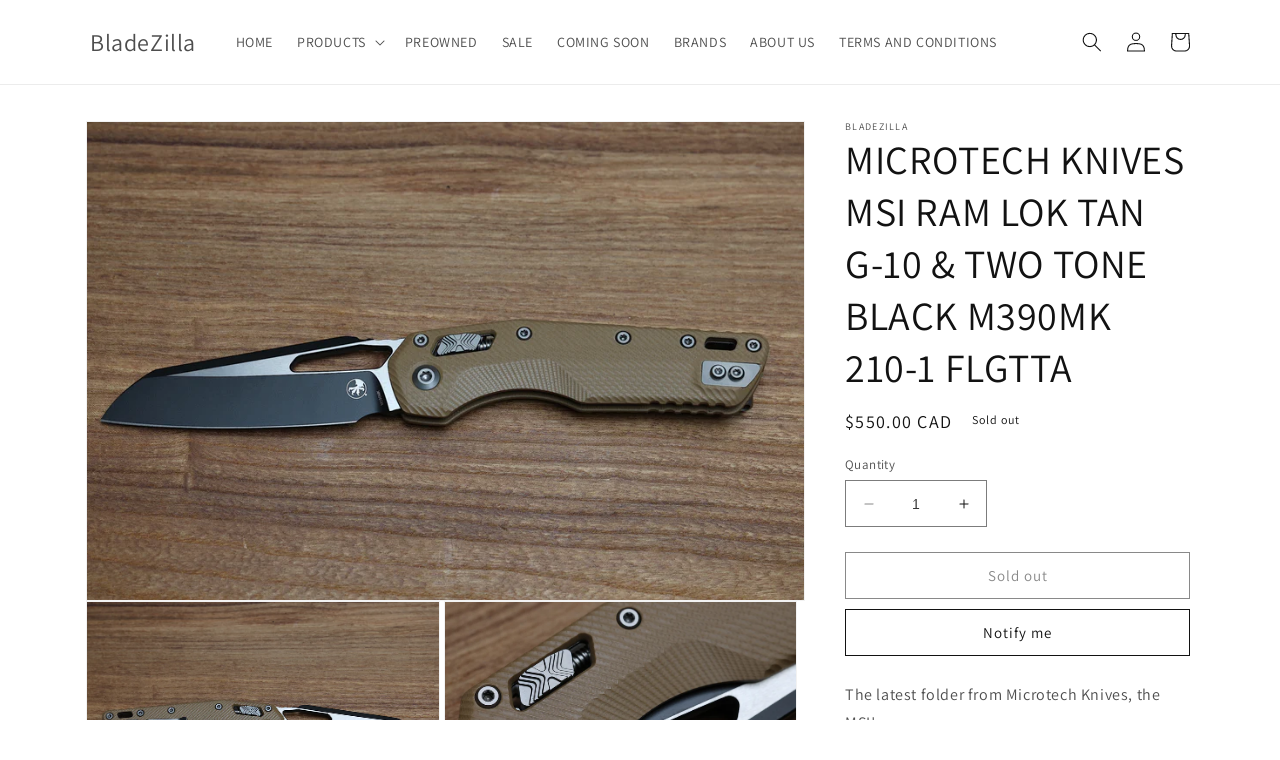

--- FILE ---
content_type: text/html; charset=utf-8
request_url: https://bladezilla.ca/products/microtech-knives-msi-ram-lok-tan-g-10-two-tone-black-m390mk-210-1-flgtta
body_size: 30332
content:
<!doctype html>
<html class="no-js" lang="en">
  <head>
    <meta charset="utf-8">
    <meta http-equiv="X-UA-Compatible" content="IE=edge">
    <meta name="viewport" content="width=device-width,initial-scale=1">
    <meta name="theme-color" content="">
    <link rel="canonical" href="https://bladezilla.ca/products/microtech-knives-msi-ram-lok-tan-g-10-two-tone-black-m390mk-210-1-flgtta">
    <link rel="preconnect" href="https://cdn.shopify.com" crossorigin><link rel="preconnect" href="https://fonts.shopifycdn.com" crossorigin><title>
      MICROTECH KNIVES MSI RAM LOK TAN G-10 &amp; TWO TONE BLACK M390MK 210-1 FL
 &ndash; BladeZilla</title>

    
      <meta name="description" content="The latest folder from Microtech Knives, the MSI! Blade length: 4&quot; Blade steel: M390MK Handle material: G-10  Overal length: 8.75&quot; Weight: 5.28oz 210-1 FLGTTA">
    

    

<meta property="og:site_name" content="BladeZilla">
<meta property="og:url" content="https://bladezilla.ca/products/microtech-knives-msi-ram-lok-tan-g-10-two-tone-black-m390mk-210-1-flgtta">
<meta property="og:title" content="MICROTECH KNIVES MSI RAM LOK TAN G-10 &amp; TWO TONE BLACK M390MK 210-1 FL">
<meta property="og:type" content="product">
<meta property="og:description" content="The latest folder from Microtech Knives, the MSI! Blade length: 4&quot; Blade steel: M390MK Handle material: G-10  Overal length: 8.75&quot; Weight: 5.28oz 210-1 FLGTTA"><meta property="og:image" content="http://bladezilla.ca/cdn/shop/files/AK3A9379.jpg?v=1709683139">
  <meta property="og:image:secure_url" content="https://bladezilla.ca/cdn/shop/files/AK3A9379.jpg?v=1709683139">
  <meta property="og:image:width" content="2700">
  <meta property="og:image:height" content="1800"><meta property="og:price:amount" content="550.00">
  <meta property="og:price:currency" content="CAD"><meta name="twitter:card" content="summary_large_image">
<meta name="twitter:title" content="MICROTECH KNIVES MSI RAM LOK TAN G-10 &amp; TWO TONE BLACK M390MK 210-1 FL">
<meta name="twitter:description" content="The latest folder from Microtech Knives, the MSI! Blade length: 4&quot; Blade steel: M390MK Handle material: G-10  Overal length: 8.75&quot; Weight: 5.28oz 210-1 FLGTTA">


    <script src="//bladezilla.ca/cdn/shop/t/1/assets/constants.js?v=95358004781563950421680124760" defer="defer"></script>
    <script src="//bladezilla.ca/cdn/shop/t/1/assets/pubsub.js?v=2921868252632587581680124769" defer="defer"></script>
    <script src="//bladezilla.ca/cdn/shop/t/1/assets/global.js?v=127210358271191040921680124763" defer="defer"></script>
    <script>window.performance && window.performance.mark && window.performance.mark('shopify.content_for_header.start');</script><meta id="shopify-digital-wallet" name="shopify-digital-wallet" content="/74693378360/digital_wallets/dialog">
<meta name="shopify-checkout-api-token" content="4c0a7a6c12f75b7522ed7bf2323642e4">
<meta id="in-context-paypal-metadata" data-shop-id="74693378360" data-venmo-supported="false" data-environment="production" data-locale="en_US" data-paypal-v4="true" data-currency="CAD">
<link rel="alternate" type="application/json+oembed" href="https://bladezilla.ca/products/microtech-knives-msi-ram-lok-tan-g-10-two-tone-black-m390mk-210-1-flgtta.oembed">
<script async="async" src="/checkouts/internal/preloads.js?locale=en-CA"></script>
<script id="shopify-features" type="application/json">{"accessToken":"4c0a7a6c12f75b7522ed7bf2323642e4","betas":["rich-media-storefront-analytics"],"domain":"bladezilla.ca","predictiveSearch":true,"shopId":74693378360,"locale":"en"}</script>
<script>var Shopify = Shopify || {};
Shopify.shop = "bladezilla.myshopify.com";
Shopify.locale = "en";
Shopify.currency = {"active":"CAD","rate":"1.0"};
Shopify.country = "CA";
Shopify.theme = {"name":"Dawn","id":147168067896,"schema_name":"Dawn","schema_version":"9.0.0","theme_store_id":887,"role":"main"};
Shopify.theme.handle = "null";
Shopify.theme.style = {"id":null,"handle":null};
Shopify.cdnHost = "bladezilla.ca/cdn";
Shopify.routes = Shopify.routes || {};
Shopify.routes.root = "/";</script>
<script type="module">!function(o){(o.Shopify=o.Shopify||{}).modules=!0}(window);</script>
<script>!function(o){function n(){var o=[];function n(){o.push(Array.prototype.slice.apply(arguments))}return n.q=o,n}var t=o.Shopify=o.Shopify||{};t.loadFeatures=n(),t.autoloadFeatures=n()}(window);</script>
<script id="shop-js-analytics" type="application/json">{"pageType":"product"}</script>
<script defer="defer" async type="module" src="//bladezilla.ca/cdn/shopifycloud/shop-js/modules/v2/client.init-shop-cart-sync_BN7fPSNr.en.esm.js"></script>
<script defer="defer" async type="module" src="//bladezilla.ca/cdn/shopifycloud/shop-js/modules/v2/chunk.common_Cbph3Kss.esm.js"></script>
<script defer="defer" async type="module" src="//bladezilla.ca/cdn/shopifycloud/shop-js/modules/v2/chunk.modal_DKumMAJ1.esm.js"></script>
<script type="module">
  await import("//bladezilla.ca/cdn/shopifycloud/shop-js/modules/v2/client.init-shop-cart-sync_BN7fPSNr.en.esm.js");
await import("//bladezilla.ca/cdn/shopifycloud/shop-js/modules/v2/chunk.common_Cbph3Kss.esm.js");
await import("//bladezilla.ca/cdn/shopifycloud/shop-js/modules/v2/chunk.modal_DKumMAJ1.esm.js");

  window.Shopify.SignInWithShop?.initShopCartSync?.({"fedCMEnabled":true,"windoidEnabled":true});

</script>
<script>(function() {
  var isLoaded = false;
  function asyncLoad() {
    if (isLoaded) return;
    isLoaded = true;
    var urls = ["https:\/\/storage.nfcube.com\/instafeed-4e24d176135f068fe03a66bc4ecd52db.js?shop=bladezilla.myshopify.com"];
    for (var i = 0; i < urls.length; i++) {
      var s = document.createElement('script');
      s.type = 'text/javascript';
      s.async = true;
      s.src = urls[i];
      var x = document.getElementsByTagName('script')[0];
      x.parentNode.insertBefore(s, x);
    }
  };
  if(window.attachEvent) {
    window.attachEvent('onload', asyncLoad);
  } else {
    window.addEventListener('load', asyncLoad, false);
  }
})();</script>
<script id="__st">var __st={"a":74693378360,"offset":-25200,"reqid":"030cdc26-3d10-447b-83a6-bcf0463dbe8b-1769793500","pageurl":"bladezilla.ca\/products\/microtech-knives-msi-ram-lok-tan-g-10-two-tone-black-m390mk-210-1-flgtta","u":"c6de489e3644","p":"product","rtyp":"product","rid":9024067830072};</script>
<script>window.ShopifyPaypalV4VisibilityTracking = true;</script>
<script id="captcha-bootstrap">!function(){'use strict';const t='contact',e='account',n='new_comment',o=[[t,t],['blogs',n],['comments',n],[t,'customer']],c=[[e,'customer_login'],[e,'guest_login'],[e,'recover_customer_password'],[e,'create_customer']],r=t=>t.map((([t,e])=>`form[action*='/${t}']:not([data-nocaptcha='true']) input[name='form_type'][value='${e}']`)).join(','),a=t=>()=>t?[...document.querySelectorAll(t)].map((t=>t.form)):[];function s(){const t=[...o],e=r(t);return a(e)}const i='password',u='form_key',d=['recaptcha-v3-token','g-recaptcha-response','h-captcha-response',i],f=()=>{try{return window.sessionStorage}catch{return}},m='__shopify_v',_=t=>t.elements[u];function p(t,e,n=!1){try{const o=window.sessionStorage,c=JSON.parse(o.getItem(e)),{data:r}=function(t){const{data:e,action:n}=t;return t[m]||n?{data:e,action:n}:{data:t,action:n}}(c);for(const[e,n]of Object.entries(r))t.elements[e]&&(t.elements[e].value=n);n&&o.removeItem(e)}catch(o){console.error('form repopulation failed',{error:o})}}const l='form_type',E='cptcha';function T(t){t.dataset[E]=!0}const w=window,h=w.document,L='Shopify',v='ce_forms',y='captcha';let A=!1;((t,e)=>{const n=(g='f06e6c50-85a8-45c8-87d0-21a2b65856fe',I='https://cdn.shopify.com/shopifycloud/storefront-forms-hcaptcha/ce_storefront_forms_captcha_hcaptcha.v1.5.2.iife.js',D={infoText:'Protected by hCaptcha',privacyText:'Privacy',termsText:'Terms'},(t,e,n)=>{const o=w[L][v],c=o.bindForm;if(c)return c(t,g,e,D).then(n);var r;o.q.push([[t,g,e,D],n]),r=I,A||(h.body.append(Object.assign(h.createElement('script'),{id:'captcha-provider',async:!0,src:r})),A=!0)});var g,I,D;w[L]=w[L]||{},w[L][v]=w[L][v]||{},w[L][v].q=[],w[L][y]=w[L][y]||{},w[L][y].protect=function(t,e){n(t,void 0,e),T(t)},Object.freeze(w[L][y]),function(t,e,n,w,h,L){const[v,y,A,g]=function(t,e,n){const i=e?o:[],u=t?c:[],d=[...i,...u],f=r(d),m=r(i),_=r(d.filter((([t,e])=>n.includes(e))));return[a(f),a(m),a(_),s()]}(w,h,L),I=t=>{const e=t.target;return e instanceof HTMLFormElement?e:e&&e.form},D=t=>v().includes(t);t.addEventListener('submit',(t=>{const e=I(t);if(!e)return;const n=D(e)&&!e.dataset.hcaptchaBound&&!e.dataset.recaptchaBound,o=_(e),c=g().includes(e)&&(!o||!o.value);(n||c)&&t.preventDefault(),c&&!n&&(function(t){try{if(!f())return;!function(t){const e=f();if(!e)return;const n=_(t);if(!n)return;const o=n.value;o&&e.removeItem(o)}(t);const e=Array.from(Array(32),(()=>Math.random().toString(36)[2])).join('');!function(t,e){_(t)||t.append(Object.assign(document.createElement('input'),{type:'hidden',name:u})),t.elements[u].value=e}(t,e),function(t,e){const n=f();if(!n)return;const o=[...t.querySelectorAll(`input[type='${i}']`)].map((({name:t})=>t)),c=[...d,...o],r={};for(const[a,s]of new FormData(t).entries())c.includes(a)||(r[a]=s);n.setItem(e,JSON.stringify({[m]:1,action:t.action,data:r}))}(t,e)}catch(e){console.error('failed to persist form',e)}}(e),e.submit())}));const S=(t,e)=>{t&&!t.dataset[E]&&(n(t,e.some((e=>e===t))),T(t))};for(const o of['focusin','change'])t.addEventListener(o,(t=>{const e=I(t);D(e)&&S(e,y())}));const B=e.get('form_key'),M=e.get(l),P=B&&M;t.addEventListener('DOMContentLoaded',(()=>{const t=y();if(P)for(const e of t)e.elements[l].value===M&&p(e,B);[...new Set([...A(),...v().filter((t=>'true'===t.dataset.shopifyCaptcha))])].forEach((e=>S(e,t)))}))}(h,new URLSearchParams(w.location.search),n,t,e,['guest_login'])})(!0,!0)}();</script>
<script integrity="sha256-4kQ18oKyAcykRKYeNunJcIwy7WH5gtpwJnB7kiuLZ1E=" data-source-attribution="shopify.loadfeatures" defer="defer" src="//bladezilla.ca/cdn/shopifycloud/storefront/assets/storefront/load_feature-a0a9edcb.js" crossorigin="anonymous"></script>
<script data-source-attribution="shopify.dynamic_checkout.dynamic.init">var Shopify=Shopify||{};Shopify.PaymentButton=Shopify.PaymentButton||{isStorefrontPortableWallets:!0,init:function(){window.Shopify.PaymentButton.init=function(){};var t=document.createElement("script");t.src="https://bladezilla.ca/cdn/shopifycloud/portable-wallets/latest/portable-wallets.en.js",t.type="module",document.head.appendChild(t)}};
</script>
<script data-source-attribution="shopify.dynamic_checkout.buyer_consent">
  function portableWalletsHideBuyerConsent(e){var t=document.getElementById("shopify-buyer-consent"),n=document.getElementById("shopify-subscription-policy-button");t&&n&&(t.classList.add("hidden"),t.setAttribute("aria-hidden","true"),n.removeEventListener("click",e))}function portableWalletsShowBuyerConsent(e){var t=document.getElementById("shopify-buyer-consent"),n=document.getElementById("shopify-subscription-policy-button");t&&n&&(t.classList.remove("hidden"),t.removeAttribute("aria-hidden"),n.addEventListener("click",e))}window.Shopify?.PaymentButton&&(window.Shopify.PaymentButton.hideBuyerConsent=portableWalletsHideBuyerConsent,window.Shopify.PaymentButton.showBuyerConsent=portableWalletsShowBuyerConsent);
</script>
<script>
  function portableWalletsCleanup(e){e&&e.src&&console.error("Failed to load portable wallets script "+e.src);var t=document.querySelectorAll("shopify-accelerated-checkout .shopify-payment-button__skeleton, shopify-accelerated-checkout-cart .wallet-cart-button__skeleton"),e=document.getElementById("shopify-buyer-consent");for(let e=0;e<t.length;e++)t[e].remove();e&&e.remove()}function portableWalletsNotLoadedAsModule(e){e instanceof ErrorEvent&&"string"==typeof e.message&&e.message.includes("import.meta")&&"string"==typeof e.filename&&e.filename.includes("portable-wallets")&&(window.removeEventListener("error",portableWalletsNotLoadedAsModule),window.Shopify.PaymentButton.failedToLoad=e,"loading"===document.readyState?document.addEventListener("DOMContentLoaded",window.Shopify.PaymentButton.init):window.Shopify.PaymentButton.init())}window.addEventListener("error",portableWalletsNotLoadedAsModule);
</script>

<script type="module" src="https://bladezilla.ca/cdn/shopifycloud/portable-wallets/latest/portable-wallets.en.js" onError="portableWalletsCleanup(this)" crossorigin="anonymous"></script>
<script nomodule>
  document.addEventListener("DOMContentLoaded", portableWalletsCleanup);
</script>

<link id="shopify-accelerated-checkout-styles" rel="stylesheet" media="screen" href="https://bladezilla.ca/cdn/shopifycloud/portable-wallets/latest/accelerated-checkout-backwards-compat.css" crossorigin="anonymous">
<style id="shopify-accelerated-checkout-cart">
        #shopify-buyer-consent {
  margin-top: 1em;
  display: inline-block;
  width: 100%;
}

#shopify-buyer-consent.hidden {
  display: none;
}

#shopify-subscription-policy-button {
  background: none;
  border: none;
  padding: 0;
  text-decoration: underline;
  font-size: inherit;
  cursor: pointer;
}

#shopify-subscription-policy-button::before {
  box-shadow: none;
}

      </style>
<script id="sections-script" data-sections="header" defer="defer" src="//bladezilla.ca/cdn/shop/t/1/compiled_assets/scripts.js?v=3016"></script>
<script>window.performance && window.performance.mark && window.performance.mark('shopify.content_for_header.end');</script>


    <style data-shopify>
      @font-face {
  font-family: Assistant;
  font-weight: 400;
  font-style: normal;
  font-display: swap;
  src: url("//bladezilla.ca/cdn/fonts/assistant/assistant_n4.9120912a469cad1cc292572851508ca49d12e768.woff2") format("woff2"),
       url("//bladezilla.ca/cdn/fonts/assistant/assistant_n4.6e9875ce64e0fefcd3f4446b7ec9036b3ddd2985.woff") format("woff");
}

      @font-face {
  font-family: Assistant;
  font-weight: 700;
  font-style: normal;
  font-display: swap;
  src: url("//bladezilla.ca/cdn/fonts/assistant/assistant_n7.bf44452348ec8b8efa3aa3068825305886b1c83c.woff2") format("woff2"),
       url("//bladezilla.ca/cdn/fonts/assistant/assistant_n7.0c887fee83f6b3bda822f1150b912c72da0f7b64.woff") format("woff");
}

      
      
      @font-face {
  font-family: Assistant;
  font-weight: 400;
  font-style: normal;
  font-display: swap;
  src: url("//bladezilla.ca/cdn/fonts/assistant/assistant_n4.9120912a469cad1cc292572851508ca49d12e768.woff2") format("woff2"),
       url("//bladezilla.ca/cdn/fonts/assistant/assistant_n4.6e9875ce64e0fefcd3f4446b7ec9036b3ddd2985.woff") format("woff");
}


      :root {
        --font-body-family: Assistant, sans-serif;
        --font-body-style: normal;
        --font-body-weight: 400;
        --font-body-weight-bold: 700;

        --font-heading-family: Assistant, sans-serif;
        --font-heading-style: normal;
        --font-heading-weight: 400;

        --font-body-scale: 1.0;
        --font-heading-scale: 1.0;

        --color-base-text: 18, 18, 18;
        --color-shadow: 18, 18, 18;
        --color-base-background-1: 255, 255, 255;
        --color-base-background-2: 243, 243, 243;
        --color-base-solid-button-labels: 255, 255, 255;
        --color-base-outline-button-labels: 18, 18, 18;
        --color-base-accent-1: 18, 18, 18;
        --color-base-accent-2: 51, 79, 180;
        --payment-terms-background-color: #ffffff;

        --gradient-base-background-1: #ffffff;
        --gradient-base-background-2: #f3f3f3;
        --gradient-base-accent-1: #121212;
        --gradient-base-accent-2: #334fb4;

        --media-padding: px;
        --media-border-opacity: 0.05;
        --media-border-width: 1px;
        --media-radius: 0px;
        --media-shadow-opacity: 0.0;
        --media-shadow-horizontal-offset: 0px;
        --media-shadow-vertical-offset: 4px;
        --media-shadow-blur-radius: 5px;
        --media-shadow-visible: 0;

        --page-width: 120rem;
        --page-width-margin: 0rem;

        --product-card-image-padding: 0.0rem;
        --product-card-corner-radius: 0.0rem;
        --product-card-text-alignment: left;
        --product-card-border-width: 0.0rem;
        --product-card-border-opacity: 0.1;
        --product-card-shadow-opacity: 0.0;
        --product-card-shadow-visible: 0;
        --product-card-shadow-horizontal-offset: 0.0rem;
        --product-card-shadow-vertical-offset: 0.4rem;
        --product-card-shadow-blur-radius: 0.5rem;

        --collection-card-image-padding: 0.0rem;
        --collection-card-corner-radius: 0.0rem;
        --collection-card-text-alignment: left;
        --collection-card-border-width: 0.0rem;
        --collection-card-border-opacity: 0.1;
        --collection-card-shadow-opacity: 0.0;
        --collection-card-shadow-visible: 0;
        --collection-card-shadow-horizontal-offset: 0.0rem;
        --collection-card-shadow-vertical-offset: 0.4rem;
        --collection-card-shadow-blur-radius: 0.5rem;

        --blog-card-image-padding: 0.0rem;
        --blog-card-corner-radius: 0.0rem;
        --blog-card-text-alignment: left;
        --blog-card-border-width: 0.0rem;
        --blog-card-border-opacity: 0.1;
        --blog-card-shadow-opacity: 0.0;
        --blog-card-shadow-visible: 0;
        --blog-card-shadow-horizontal-offset: 0.0rem;
        --blog-card-shadow-vertical-offset: 0.4rem;
        --blog-card-shadow-blur-radius: 0.5rem;

        --badge-corner-radius: 4.0rem;

        --popup-border-width: 1px;
        --popup-border-opacity: 0.1;
        --popup-corner-radius: 0px;
        --popup-shadow-opacity: 0.0;
        --popup-shadow-horizontal-offset: 0px;
        --popup-shadow-vertical-offset: 4px;
        --popup-shadow-blur-radius: 5px;

        --drawer-border-width: 1px;
        --drawer-border-opacity: 0.1;
        --drawer-shadow-opacity: 0.0;
        --drawer-shadow-horizontal-offset: 0px;
        --drawer-shadow-vertical-offset: 4px;
        --drawer-shadow-blur-radius: 5px;

        --spacing-sections-desktop: 0px;
        --spacing-sections-mobile: 0px;

        --grid-desktop-vertical-spacing: 8px;
        --grid-desktop-horizontal-spacing: 8px;
        --grid-mobile-vertical-spacing: 4px;
        --grid-mobile-horizontal-spacing: 4px;

        --text-boxes-border-opacity: 0.1;
        --text-boxes-border-width: 0px;
        --text-boxes-radius: 0px;
        --text-boxes-shadow-opacity: 0.0;
        --text-boxes-shadow-visible: 0;
        --text-boxes-shadow-horizontal-offset: 0px;
        --text-boxes-shadow-vertical-offset: 4px;
        --text-boxes-shadow-blur-radius: 5px;

        --buttons-radius: 0px;
        --buttons-radius-outset: 0px;
        --buttons-border-width: 1px;
        --buttons-border-opacity: 1.0;
        --buttons-shadow-opacity: 0.0;
        --buttons-shadow-visible: 0;
        --buttons-shadow-horizontal-offset: 0px;
        --buttons-shadow-vertical-offset: 4px;
        --buttons-shadow-blur-radius: 5px;
        --buttons-border-offset: 0px;

        --inputs-radius: 0px;
        --inputs-border-width: 1px;
        --inputs-border-opacity: 0.55;
        --inputs-shadow-opacity: 0.0;
        --inputs-shadow-horizontal-offset: 0px;
        --inputs-margin-offset: 0px;
        --inputs-shadow-vertical-offset: 4px;
        --inputs-shadow-blur-radius: 5px;
        --inputs-radius-outset: 0px;

        --variant-pills-radius: 40px;
        --variant-pills-border-width: 1px;
        --variant-pills-border-opacity: 0.55;
        --variant-pills-shadow-opacity: 0.0;
        --variant-pills-shadow-horizontal-offset: 0px;
        --variant-pills-shadow-vertical-offset: 4px;
        --variant-pills-shadow-blur-radius: 5px;
      }

      *,
      *::before,
      *::after {
        box-sizing: inherit;
      }

      html {
        box-sizing: border-box;
        font-size: calc(var(--font-body-scale) * 62.5%);
        height: 100%;
      }

      body {
        display: grid;
        grid-template-rows: auto auto 1fr auto;
        grid-template-columns: 100%;
        min-height: 100%;
        margin: 0;
        font-size: 1.5rem;
        letter-spacing: 0.06rem;
        line-height: calc(1 + 0.8 / var(--font-body-scale));
        font-family: var(--font-body-family);
        font-style: var(--font-body-style);
        font-weight: var(--font-body-weight);
      }

      @media screen and (min-width: 750px) {
        body {
          font-size: 1.6rem;
        }
      }
    </style>

    <link href="//bladezilla.ca/cdn/shop/t/1/assets/base.css?v=140624990073879848751680124741" rel="stylesheet" type="text/css" media="all" />
<link rel="preload" as="font" href="//bladezilla.ca/cdn/fonts/assistant/assistant_n4.9120912a469cad1cc292572851508ca49d12e768.woff2" type="font/woff2" crossorigin><link rel="preload" as="font" href="//bladezilla.ca/cdn/fonts/assistant/assistant_n4.9120912a469cad1cc292572851508ca49d12e768.woff2" type="font/woff2" crossorigin><link rel="stylesheet" href="//bladezilla.ca/cdn/shop/t/1/assets/component-predictive-search.css?v=85913294783299393391680124756" media="print" onload="this.media='all'"><script>document.documentElement.className = document.documentElement.className.replace('no-js', 'js');
    if (Shopify.designMode) {
      document.documentElement.classList.add('shopify-design-mode');
    }
    </script>
  <link href="https://monorail-edge.shopifysvc.com" rel="dns-prefetch">
<script>(function(){if ("sendBeacon" in navigator && "performance" in window) {try {var session_token_from_headers = performance.getEntriesByType('navigation')[0].serverTiming.find(x => x.name == '_s').description;} catch {var session_token_from_headers = undefined;}var session_cookie_matches = document.cookie.match(/_shopify_s=([^;]*)/);var session_token_from_cookie = session_cookie_matches && session_cookie_matches.length === 2 ? session_cookie_matches[1] : "";var session_token = session_token_from_headers || session_token_from_cookie || "";function handle_abandonment_event(e) {var entries = performance.getEntries().filter(function(entry) {return /monorail-edge.shopifysvc.com/.test(entry.name);});if (!window.abandonment_tracked && entries.length === 0) {window.abandonment_tracked = true;var currentMs = Date.now();var navigation_start = performance.timing.navigationStart;var payload = {shop_id: 74693378360,url: window.location.href,navigation_start,duration: currentMs - navigation_start,session_token,page_type: "product"};window.navigator.sendBeacon("https://monorail-edge.shopifysvc.com/v1/produce", JSON.stringify({schema_id: "online_store_buyer_site_abandonment/1.1",payload: payload,metadata: {event_created_at_ms: currentMs,event_sent_at_ms: currentMs}}));}}window.addEventListener('pagehide', handle_abandonment_event);}}());</script>
<script id="web-pixels-manager-setup">(function e(e,d,r,n,o){if(void 0===o&&(o={}),!Boolean(null===(a=null===(i=window.Shopify)||void 0===i?void 0:i.analytics)||void 0===a?void 0:a.replayQueue)){var i,a;window.Shopify=window.Shopify||{};var t=window.Shopify;t.analytics=t.analytics||{};var s=t.analytics;s.replayQueue=[],s.publish=function(e,d,r){return s.replayQueue.push([e,d,r]),!0};try{self.performance.mark("wpm:start")}catch(e){}var l=function(){var e={modern:/Edge?\/(1{2}[4-9]|1[2-9]\d|[2-9]\d{2}|\d{4,})\.\d+(\.\d+|)|Firefox\/(1{2}[4-9]|1[2-9]\d|[2-9]\d{2}|\d{4,})\.\d+(\.\d+|)|Chrom(ium|e)\/(9{2}|\d{3,})\.\d+(\.\d+|)|(Maci|X1{2}).+ Version\/(15\.\d+|(1[6-9]|[2-9]\d|\d{3,})\.\d+)([,.]\d+|)( \(\w+\)|)( Mobile\/\w+|) Safari\/|Chrome.+OPR\/(9{2}|\d{3,})\.\d+\.\d+|(CPU[ +]OS|iPhone[ +]OS|CPU[ +]iPhone|CPU IPhone OS|CPU iPad OS)[ +]+(15[._]\d+|(1[6-9]|[2-9]\d|\d{3,})[._]\d+)([._]\d+|)|Android:?[ /-](13[3-9]|1[4-9]\d|[2-9]\d{2}|\d{4,})(\.\d+|)(\.\d+|)|Android.+Firefox\/(13[5-9]|1[4-9]\d|[2-9]\d{2}|\d{4,})\.\d+(\.\d+|)|Android.+Chrom(ium|e)\/(13[3-9]|1[4-9]\d|[2-9]\d{2}|\d{4,})\.\d+(\.\d+|)|SamsungBrowser\/([2-9]\d|\d{3,})\.\d+/,legacy:/Edge?\/(1[6-9]|[2-9]\d|\d{3,})\.\d+(\.\d+|)|Firefox\/(5[4-9]|[6-9]\d|\d{3,})\.\d+(\.\d+|)|Chrom(ium|e)\/(5[1-9]|[6-9]\d|\d{3,})\.\d+(\.\d+|)([\d.]+$|.*Safari\/(?![\d.]+ Edge\/[\d.]+$))|(Maci|X1{2}).+ Version\/(10\.\d+|(1[1-9]|[2-9]\d|\d{3,})\.\d+)([,.]\d+|)( \(\w+\)|)( Mobile\/\w+|) Safari\/|Chrome.+OPR\/(3[89]|[4-9]\d|\d{3,})\.\d+\.\d+|(CPU[ +]OS|iPhone[ +]OS|CPU[ +]iPhone|CPU IPhone OS|CPU iPad OS)[ +]+(10[._]\d+|(1[1-9]|[2-9]\d|\d{3,})[._]\d+)([._]\d+|)|Android:?[ /-](13[3-9]|1[4-9]\d|[2-9]\d{2}|\d{4,})(\.\d+|)(\.\d+|)|Mobile Safari.+OPR\/([89]\d|\d{3,})\.\d+\.\d+|Android.+Firefox\/(13[5-9]|1[4-9]\d|[2-9]\d{2}|\d{4,})\.\d+(\.\d+|)|Android.+Chrom(ium|e)\/(13[3-9]|1[4-9]\d|[2-9]\d{2}|\d{4,})\.\d+(\.\d+|)|Android.+(UC? ?Browser|UCWEB|U3)[ /]?(15\.([5-9]|\d{2,})|(1[6-9]|[2-9]\d|\d{3,})\.\d+)\.\d+|SamsungBrowser\/(5\.\d+|([6-9]|\d{2,})\.\d+)|Android.+MQ{2}Browser\/(14(\.(9|\d{2,})|)|(1[5-9]|[2-9]\d|\d{3,})(\.\d+|))(\.\d+|)|K[Aa][Ii]OS\/(3\.\d+|([4-9]|\d{2,})\.\d+)(\.\d+|)/},d=e.modern,r=e.legacy,n=navigator.userAgent;return n.match(d)?"modern":n.match(r)?"legacy":"unknown"}(),u="modern"===l?"modern":"legacy",c=(null!=n?n:{modern:"",legacy:""})[u],f=function(e){return[e.baseUrl,"/wpm","/b",e.hashVersion,"modern"===e.buildTarget?"m":"l",".js"].join("")}({baseUrl:d,hashVersion:r,buildTarget:u}),m=function(e){var d=e.version,r=e.bundleTarget,n=e.surface,o=e.pageUrl,i=e.monorailEndpoint;return{emit:function(e){var a=e.status,t=e.errorMsg,s=(new Date).getTime(),l=JSON.stringify({metadata:{event_sent_at_ms:s},events:[{schema_id:"web_pixels_manager_load/3.1",payload:{version:d,bundle_target:r,page_url:o,status:a,surface:n,error_msg:t},metadata:{event_created_at_ms:s}}]});if(!i)return console&&console.warn&&console.warn("[Web Pixels Manager] No Monorail endpoint provided, skipping logging."),!1;try{return self.navigator.sendBeacon.bind(self.navigator)(i,l)}catch(e){}var u=new XMLHttpRequest;try{return u.open("POST",i,!0),u.setRequestHeader("Content-Type","text/plain"),u.send(l),!0}catch(e){return console&&console.warn&&console.warn("[Web Pixels Manager] Got an unhandled error while logging to Monorail."),!1}}}}({version:r,bundleTarget:l,surface:e.surface,pageUrl:self.location.href,monorailEndpoint:e.monorailEndpoint});try{o.browserTarget=l,function(e){var d=e.src,r=e.async,n=void 0===r||r,o=e.onload,i=e.onerror,a=e.sri,t=e.scriptDataAttributes,s=void 0===t?{}:t,l=document.createElement("script"),u=document.querySelector("head"),c=document.querySelector("body");if(l.async=n,l.src=d,a&&(l.integrity=a,l.crossOrigin="anonymous"),s)for(var f in s)if(Object.prototype.hasOwnProperty.call(s,f))try{l.dataset[f]=s[f]}catch(e){}if(o&&l.addEventListener("load",o),i&&l.addEventListener("error",i),u)u.appendChild(l);else{if(!c)throw new Error("Did not find a head or body element to append the script");c.appendChild(l)}}({src:f,async:!0,onload:function(){if(!function(){var e,d;return Boolean(null===(d=null===(e=window.Shopify)||void 0===e?void 0:e.analytics)||void 0===d?void 0:d.initialized)}()){var d=window.webPixelsManager.init(e)||void 0;if(d){var r=window.Shopify.analytics;r.replayQueue.forEach((function(e){var r=e[0],n=e[1],o=e[2];d.publishCustomEvent(r,n,o)})),r.replayQueue=[],r.publish=d.publishCustomEvent,r.visitor=d.visitor,r.initialized=!0}}},onerror:function(){return m.emit({status:"failed",errorMsg:"".concat(f," has failed to load")})},sri:function(e){var d=/^sha384-[A-Za-z0-9+/=]+$/;return"string"==typeof e&&d.test(e)}(c)?c:"",scriptDataAttributes:o}),m.emit({status:"loading"})}catch(e){m.emit({status:"failed",errorMsg:(null==e?void 0:e.message)||"Unknown error"})}}})({shopId: 74693378360,storefrontBaseUrl: "https://bladezilla.ca",extensionsBaseUrl: "https://extensions.shopifycdn.com/cdn/shopifycloud/web-pixels-manager",monorailEndpoint: "https://monorail-edge.shopifysvc.com/unstable/produce_batch",surface: "storefront-renderer",enabledBetaFlags: ["2dca8a86"],webPixelsConfigList: [{"id":"shopify-app-pixel","configuration":"{}","eventPayloadVersion":"v1","runtimeContext":"STRICT","scriptVersion":"0450","apiClientId":"shopify-pixel","type":"APP","privacyPurposes":["ANALYTICS","MARKETING"]},{"id":"shopify-custom-pixel","eventPayloadVersion":"v1","runtimeContext":"LAX","scriptVersion":"0450","apiClientId":"shopify-pixel","type":"CUSTOM","privacyPurposes":["ANALYTICS","MARKETING"]}],isMerchantRequest: false,initData: {"shop":{"name":"BladeZilla","paymentSettings":{"currencyCode":"CAD"},"myshopifyDomain":"bladezilla.myshopify.com","countryCode":"CA","storefrontUrl":"https:\/\/bladezilla.ca"},"customer":null,"cart":null,"checkout":null,"productVariants":[{"price":{"amount":550.0,"currencyCode":"CAD"},"product":{"title":"MICROTECH KNIVES MSI RAM LOK TAN G-10 \u0026 TWO TONE BLACK M390MK 210-1 FLGTTA","vendor":"BladeZilla","id":"9024067830072","untranslatedTitle":"MICROTECH KNIVES MSI RAM LOK TAN G-10 \u0026 TWO TONE BLACK M390MK 210-1 FLGTTA","url":"\/products\/microtech-knives-msi-ram-lok-tan-g-10-two-tone-black-m390mk-210-1-flgtta","type":""},"id":"47938143322424","image":{"src":"\/\/bladezilla.ca\/cdn\/shop\/files\/AK3A9379.jpg?v=1709683139"},"sku":"","title":"Default Title","untranslatedTitle":"Default Title"}],"purchasingCompany":null},},"https://bladezilla.ca/cdn","1d2a099fw23dfb22ep557258f5m7a2edbae",{"modern":"","legacy":""},{"shopId":"74693378360","storefrontBaseUrl":"https:\/\/bladezilla.ca","extensionBaseUrl":"https:\/\/extensions.shopifycdn.com\/cdn\/shopifycloud\/web-pixels-manager","surface":"storefront-renderer","enabledBetaFlags":"[\"2dca8a86\"]","isMerchantRequest":"false","hashVersion":"1d2a099fw23dfb22ep557258f5m7a2edbae","publish":"custom","events":"[[\"page_viewed\",{}],[\"product_viewed\",{\"productVariant\":{\"price\":{\"amount\":550.0,\"currencyCode\":\"CAD\"},\"product\":{\"title\":\"MICROTECH KNIVES MSI RAM LOK TAN G-10 \u0026 TWO TONE BLACK M390MK 210-1 FLGTTA\",\"vendor\":\"BladeZilla\",\"id\":\"9024067830072\",\"untranslatedTitle\":\"MICROTECH KNIVES MSI RAM LOK TAN G-10 \u0026 TWO TONE BLACK M390MK 210-1 FLGTTA\",\"url\":\"\/products\/microtech-knives-msi-ram-lok-tan-g-10-two-tone-black-m390mk-210-1-flgtta\",\"type\":\"\"},\"id\":\"47938143322424\",\"image\":{\"src\":\"\/\/bladezilla.ca\/cdn\/shop\/files\/AK3A9379.jpg?v=1709683139\"},\"sku\":\"\",\"title\":\"Default Title\",\"untranslatedTitle\":\"Default Title\"}}]]"});</script><script>
  window.ShopifyAnalytics = window.ShopifyAnalytics || {};
  window.ShopifyAnalytics.meta = window.ShopifyAnalytics.meta || {};
  window.ShopifyAnalytics.meta.currency = 'CAD';
  var meta = {"product":{"id":9024067830072,"gid":"gid:\/\/shopify\/Product\/9024067830072","vendor":"BladeZilla","type":"","handle":"microtech-knives-msi-ram-lok-tan-g-10-two-tone-black-m390mk-210-1-flgtta","variants":[{"id":47938143322424,"price":55000,"name":"MICROTECH KNIVES MSI RAM LOK TAN G-10 \u0026 TWO TONE BLACK M390MK 210-1 FLGTTA","public_title":null,"sku":""}],"remote":false},"page":{"pageType":"product","resourceType":"product","resourceId":9024067830072,"requestId":"030cdc26-3d10-447b-83a6-bcf0463dbe8b-1769793500"}};
  for (var attr in meta) {
    window.ShopifyAnalytics.meta[attr] = meta[attr];
  }
</script>
<script class="analytics">
  (function () {
    var customDocumentWrite = function(content) {
      var jquery = null;

      if (window.jQuery) {
        jquery = window.jQuery;
      } else if (window.Checkout && window.Checkout.$) {
        jquery = window.Checkout.$;
      }

      if (jquery) {
        jquery('body').append(content);
      }
    };

    var hasLoggedConversion = function(token) {
      if (token) {
        return document.cookie.indexOf('loggedConversion=' + token) !== -1;
      }
      return false;
    }

    var setCookieIfConversion = function(token) {
      if (token) {
        var twoMonthsFromNow = new Date(Date.now());
        twoMonthsFromNow.setMonth(twoMonthsFromNow.getMonth() + 2);

        document.cookie = 'loggedConversion=' + token + '; expires=' + twoMonthsFromNow;
      }
    }

    var trekkie = window.ShopifyAnalytics.lib = window.trekkie = window.trekkie || [];
    if (trekkie.integrations) {
      return;
    }
    trekkie.methods = [
      'identify',
      'page',
      'ready',
      'track',
      'trackForm',
      'trackLink'
    ];
    trekkie.factory = function(method) {
      return function() {
        var args = Array.prototype.slice.call(arguments);
        args.unshift(method);
        trekkie.push(args);
        return trekkie;
      };
    };
    for (var i = 0; i < trekkie.methods.length; i++) {
      var key = trekkie.methods[i];
      trekkie[key] = trekkie.factory(key);
    }
    trekkie.load = function(config) {
      trekkie.config = config || {};
      trekkie.config.initialDocumentCookie = document.cookie;
      var first = document.getElementsByTagName('script')[0];
      var script = document.createElement('script');
      script.type = 'text/javascript';
      script.onerror = function(e) {
        var scriptFallback = document.createElement('script');
        scriptFallback.type = 'text/javascript';
        scriptFallback.onerror = function(error) {
                var Monorail = {
      produce: function produce(monorailDomain, schemaId, payload) {
        var currentMs = new Date().getTime();
        var event = {
          schema_id: schemaId,
          payload: payload,
          metadata: {
            event_created_at_ms: currentMs,
            event_sent_at_ms: currentMs
          }
        };
        return Monorail.sendRequest("https://" + monorailDomain + "/v1/produce", JSON.stringify(event));
      },
      sendRequest: function sendRequest(endpointUrl, payload) {
        // Try the sendBeacon API
        if (window && window.navigator && typeof window.navigator.sendBeacon === 'function' && typeof window.Blob === 'function' && !Monorail.isIos12()) {
          var blobData = new window.Blob([payload], {
            type: 'text/plain'
          });

          if (window.navigator.sendBeacon(endpointUrl, blobData)) {
            return true;
          } // sendBeacon was not successful

        } // XHR beacon

        var xhr = new XMLHttpRequest();

        try {
          xhr.open('POST', endpointUrl);
          xhr.setRequestHeader('Content-Type', 'text/plain');
          xhr.send(payload);
        } catch (e) {
          console.log(e);
        }

        return false;
      },
      isIos12: function isIos12() {
        return window.navigator.userAgent.lastIndexOf('iPhone; CPU iPhone OS 12_') !== -1 || window.navigator.userAgent.lastIndexOf('iPad; CPU OS 12_') !== -1;
      }
    };
    Monorail.produce('monorail-edge.shopifysvc.com',
      'trekkie_storefront_load_errors/1.1',
      {shop_id: 74693378360,
      theme_id: 147168067896,
      app_name: "storefront",
      context_url: window.location.href,
      source_url: "//bladezilla.ca/cdn/s/trekkie.storefront.c59ea00e0474b293ae6629561379568a2d7c4bba.min.js"});

        };
        scriptFallback.async = true;
        scriptFallback.src = '//bladezilla.ca/cdn/s/trekkie.storefront.c59ea00e0474b293ae6629561379568a2d7c4bba.min.js';
        first.parentNode.insertBefore(scriptFallback, first);
      };
      script.async = true;
      script.src = '//bladezilla.ca/cdn/s/trekkie.storefront.c59ea00e0474b293ae6629561379568a2d7c4bba.min.js';
      first.parentNode.insertBefore(script, first);
    };
    trekkie.load(
      {"Trekkie":{"appName":"storefront","development":false,"defaultAttributes":{"shopId":74693378360,"isMerchantRequest":null,"themeId":147168067896,"themeCityHash":"9663974415660793572","contentLanguage":"en","currency":"CAD","eventMetadataId":"ef62c43a-c76e-4596-bfae-017087563d68"},"isServerSideCookieWritingEnabled":true,"monorailRegion":"shop_domain","enabledBetaFlags":["65f19447","b5387b81"]},"Session Attribution":{},"S2S":{"facebookCapiEnabled":false,"source":"trekkie-storefront-renderer","apiClientId":580111}}
    );

    var loaded = false;
    trekkie.ready(function() {
      if (loaded) return;
      loaded = true;

      window.ShopifyAnalytics.lib = window.trekkie;

      var originalDocumentWrite = document.write;
      document.write = customDocumentWrite;
      try { window.ShopifyAnalytics.merchantGoogleAnalytics.call(this); } catch(error) {};
      document.write = originalDocumentWrite;

      window.ShopifyAnalytics.lib.page(null,{"pageType":"product","resourceType":"product","resourceId":9024067830072,"requestId":"030cdc26-3d10-447b-83a6-bcf0463dbe8b-1769793500","shopifyEmitted":true});

      var match = window.location.pathname.match(/checkouts\/(.+)\/(thank_you|post_purchase)/)
      var token = match? match[1]: undefined;
      if (!hasLoggedConversion(token)) {
        setCookieIfConversion(token);
        window.ShopifyAnalytics.lib.track("Viewed Product",{"currency":"CAD","variantId":47938143322424,"productId":9024067830072,"productGid":"gid:\/\/shopify\/Product\/9024067830072","name":"MICROTECH KNIVES MSI RAM LOK TAN G-10 \u0026 TWO TONE BLACK M390MK 210-1 FLGTTA","price":"550.00","sku":"","brand":"BladeZilla","variant":null,"category":"","nonInteraction":true,"remote":false},undefined,undefined,{"shopifyEmitted":true});
      window.ShopifyAnalytics.lib.track("monorail:\/\/trekkie_storefront_viewed_product\/1.1",{"currency":"CAD","variantId":47938143322424,"productId":9024067830072,"productGid":"gid:\/\/shopify\/Product\/9024067830072","name":"MICROTECH KNIVES MSI RAM LOK TAN G-10 \u0026 TWO TONE BLACK M390MK 210-1 FLGTTA","price":"550.00","sku":"","brand":"BladeZilla","variant":null,"category":"","nonInteraction":true,"remote":false,"referer":"https:\/\/bladezilla.ca\/products\/microtech-knives-msi-ram-lok-tan-g-10-two-tone-black-m390mk-210-1-flgtta"});
      }
    });


        var eventsListenerScript = document.createElement('script');
        eventsListenerScript.async = true;
        eventsListenerScript.src = "//bladezilla.ca/cdn/shopifycloud/storefront/assets/shop_events_listener-3da45d37.js";
        document.getElementsByTagName('head')[0].appendChild(eventsListenerScript);

})();</script>
<script
  defer
  src="https://bladezilla.ca/cdn/shopifycloud/perf-kit/shopify-perf-kit-3.1.0.min.js"
  data-application="storefront-renderer"
  data-shop-id="74693378360"
  data-render-region="gcp-us-central1"
  data-page-type="product"
  data-theme-instance-id="147168067896"
  data-theme-name="Dawn"
  data-theme-version="9.0.0"
  data-monorail-region="shop_domain"
  data-resource-timing-sampling-rate="10"
  data-shs="true"
  data-shs-beacon="true"
  data-shs-export-with-fetch="true"
  data-shs-logs-sample-rate="1"
  data-shs-beacon-endpoint="https://bladezilla.ca/api/collect"
></script>
</head>

  <body class="gradient">
    <a class="skip-to-content-link button visually-hidden" href="#MainContent">
      Skip to content
    </a><!-- BEGIN sections: header-group -->
<div id="shopify-section-sections--18526969594168__announcement-bar" class="shopify-section shopify-section-group-header-group announcement-bar-section">
</div><div id="shopify-section-sections--18526969594168__header" class="shopify-section shopify-section-group-header-group section-header"><link rel="stylesheet" href="//bladezilla.ca/cdn/shop/t/1/assets/component-list-menu.css?v=151968516119678728991680124750" media="print" onload="this.media='all'">
<link rel="stylesheet" href="//bladezilla.ca/cdn/shop/t/1/assets/component-search.css?v=184225813856820874251680124759" media="print" onload="this.media='all'">
<link rel="stylesheet" href="//bladezilla.ca/cdn/shop/t/1/assets/component-menu-drawer.css?v=94074963897493609391680124752" media="print" onload="this.media='all'">
<link rel="stylesheet" href="//bladezilla.ca/cdn/shop/t/1/assets/component-cart-notification.css?v=108833082844665799571680124746" media="print" onload="this.media='all'">
<link rel="stylesheet" href="//bladezilla.ca/cdn/shop/t/1/assets/component-cart-items.css?v=29412722223528841861680124746" media="print" onload="this.media='all'"><link rel="stylesheet" href="//bladezilla.ca/cdn/shop/t/1/assets/component-price.css?v=65402837579211014041680124756" media="print" onload="this.media='all'">
  <link rel="stylesheet" href="//bladezilla.ca/cdn/shop/t/1/assets/component-loading-overlay.css?v=167310470843593579841680124751" media="print" onload="this.media='all'"><noscript><link href="//bladezilla.ca/cdn/shop/t/1/assets/component-list-menu.css?v=151968516119678728991680124750" rel="stylesheet" type="text/css" media="all" /></noscript>
<noscript><link href="//bladezilla.ca/cdn/shop/t/1/assets/component-search.css?v=184225813856820874251680124759" rel="stylesheet" type="text/css" media="all" /></noscript>
<noscript><link href="//bladezilla.ca/cdn/shop/t/1/assets/component-menu-drawer.css?v=94074963897493609391680124752" rel="stylesheet" type="text/css" media="all" /></noscript>
<noscript><link href="//bladezilla.ca/cdn/shop/t/1/assets/component-cart-notification.css?v=108833082844665799571680124746" rel="stylesheet" type="text/css" media="all" /></noscript>
<noscript><link href="//bladezilla.ca/cdn/shop/t/1/assets/component-cart-items.css?v=29412722223528841861680124746" rel="stylesheet" type="text/css" media="all" /></noscript>

<style>
  header-drawer {
    justify-self: start;
    margin-left: -1.2rem;
  }@media screen and (min-width: 990px) {
      header-drawer {
        display: none;
      }
    }.menu-drawer-container {
    display: flex;
  }

  .list-menu {
    list-style: none;
    padding: 0;
    margin: 0;
  }

  .list-menu--inline {
    display: inline-flex;
    flex-wrap: wrap;
  }

  summary.list-menu__item {
    padding-right: 2.7rem;
  }

  .list-menu__item {
    display: flex;
    align-items: center;
    line-height: calc(1 + 0.3 / var(--font-body-scale));
  }

  .list-menu__item--link {
    text-decoration: none;
    padding-bottom: 1rem;
    padding-top: 1rem;
    line-height: calc(1 + 0.8 / var(--font-body-scale));
  }

  @media screen and (min-width: 750px) {
    .list-menu__item--link {
      padding-bottom: 0.5rem;
      padding-top: 0.5rem;
    }
  }
</style><style data-shopify>.header {
    padding-top: 10px;
    padding-bottom: 10px;
  }

  .section-header {
    position: sticky; /* This is for fixing a Safari z-index issue. PR #2147 */
    margin-bottom: 0px;
  }

  @media screen and (min-width: 750px) {
    .section-header {
      margin-bottom: 0px;
    }
  }

  @media screen and (min-width: 990px) {
    .header {
      padding-top: 20px;
      padding-bottom: 20px;
    }
  }</style><script src="//bladezilla.ca/cdn/shop/t/1/assets/details-disclosure.js?v=153497636716254413831680124761" defer="defer"></script>
<script src="//bladezilla.ca/cdn/shop/t/1/assets/details-modal.js?v=4511761896672669691680124762" defer="defer"></script>
<script src="//bladezilla.ca/cdn/shop/t/1/assets/cart-notification.js?v=160453272920806432391680124742" defer="defer"></script>
<script src="//bladezilla.ca/cdn/shop/t/1/assets/search-form.js?v=113639710312857635801680124771" defer="defer"></script><svg xmlns="http://www.w3.org/2000/svg" class="hidden">
  <symbol id="icon-search" viewbox="0 0 18 19" fill="none">
    <path fill-rule="evenodd" clip-rule="evenodd" d="M11.03 11.68A5.784 5.784 0 112.85 3.5a5.784 5.784 0 018.18 8.18zm.26 1.12a6.78 6.78 0 11.72-.7l5.4 5.4a.5.5 0 11-.71.7l-5.41-5.4z" fill="currentColor"/>
  </symbol>

  <symbol id="icon-reset" class="icon icon-close"  fill="none" viewBox="0 0 18 18" stroke="currentColor">
    <circle r="8.5" cy="9" cx="9" stroke-opacity="0.2"/>
    <path d="M6.82972 6.82915L1.17193 1.17097" stroke-linecap="round" stroke-linejoin="round" transform="translate(5 5)"/>
    <path d="M1.22896 6.88502L6.77288 1.11523" stroke-linecap="round" stroke-linejoin="round" transform="translate(5 5)"/>
  </symbol>

  <symbol id="icon-close" class="icon icon-close" fill="none" viewBox="0 0 18 17">
    <path d="M.865 15.978a.5.5 0 00.707.707l7.433-7.431 7.579 7.282a.501.501 0 00.846-.37.5.5 0 00-.153-.351L9.712 8.546l7.417-7.416a.5.5 0 10-.707-.708L8.991 7.853 1.413.573a.5.5 0 10-.693.72l7.563 7.268-7.418 7.417z" fill="currentColor">
  </symbol>
</svg><sticky-header data-sticky-type="on-scroll-up" class="header-wrapper color-background-1 gradient header-wrapper--border-bottom">
  <header class="header header--middle-left header--mobile-center page-width header--has-menu"><header-drawer data-breakpoint="tablet">
        <details id="Details-menu-drawer-container" class="menu-drawer-container">
          <summary class="header__icon header__icon--menu header__icon--summary link focus-inset" aria-label="Menu">
            <span>
              <svg
  xmlns="http://www.w3.org/2000/svg"
  aria-hidden="true"
  focusable="false"
  class="icon icon-hamburger"
  fill="none"
  viewBox="0 0 18 16"
>
  <path d="M1 .5a.5.5 0 100 1h15.71a.5.5 0 000-1H1zM.5 8a.5.5 0 01.5-.5h15.71a.5.5 0 010 1H1A.5.5 0 01.5 8zm0 7a.5.5 0 01.5-.5h15.71a.5.5 0 010 1H1a.5.5 0 01-.5-.5z" fill="currentColor">
</svg>

              <svg
  xmlns="http://www.w3.org/2000/svg"
  aria-hidden="true"
  focusable="false"
  class="icon icon-close"
  fill="none"
  viewBox="0 0 18 17"
>
  <path d="M.865 15.978a.5.5 0 00.707.707l7.433-7.431 7.579 7.282a.501.501 0 00.846-.37.5.5 0 00-.153-.351L9.712 8.546l7.417-7.416a.5.5 0 10-.707-.708L8.991 7.853 1.413.573a.5.5 0 10-.693.72l7.563 7.268-7.418 7.417z" fill="currentColor">
</svg>

            </span>
          </summary>
          <div id="menu-drawer" class="gradient menu-drawer motion-reduce" tabindex="-1">
            <div class="menu-drawer__inner-container">
              <div class="menu-drawer__navigation-container">
                <nav class="menu-drawer__navigation">
                  <ul class="menu-drawer__menu has-submenu list-menu" role="list"><li><a href="/" class="menu-drawer__menu-item list-menu__item link link--text focus-inset">
                            HOME
                          </a></li><li><details id="Details-menu-drawer-menu-item-2">
                            <summary class="menu-drawer__menu-item list-menu__item link link--text focus-inset">
                              PRODUCTS
                              <svg
  viewBox="0 0 14 10"
  fill="none"
  aria-hidden="true"
  focusable="false"
  class="icon icon-arrow"
  xmlns="http://www.w3.org/2000/svg"
>
  <path fill-rule="evenodd" clip-rule="evenodd" d="M8.537.808a.5.5 0 01.817-.162l4 4a.5.5 0 010 .708l-4 4a.5.5 0 11-.708-.708L11.793 5.5H1a.5.5 0 010-1h10.793L8.646 1.354a.5.5 0 01-.109-.546z" fill="currentColor">
</svg>

                              <svg aria-hidden="true" focusable="false" class="icon icon-caret" viewBox="0 0 10 6">
  <path fill-rule="evenodd" clip-rule="evenodd" d="M9.354.646a.5.5 0 00-.708 0L5 4.293 1.354.646a.5.5 0 00-.708.708l4 4a.5.5 0 00.708 0l4-4a.5.5 0 000-.708z" fill="currentColor">
</svg>

                            </summary>
                            <div id="link-products" class="menu-drawer__submenu has-submenu gradient motion-reduce" tabindex="-1">
                              <div class="menu-drawer__inner-submenu">
                                <button class="menu-drawer__close-button link link--text focus-inset" aria-expanded="true">
                                  <svg
  viewBox="0 0 14 10"
  fill="none"
  aria-hidden="true"
  focusable="false"
  class="icon icon-arrow"
  xmlns="http://www.w3.org/2000/svg"
>
  <path fill-rule="evenodd" clip-rule="evenodd" d="M8.537.808a.5.5 0 01.817-.162l4 4a.5.5 0 010 .708l-4 4a.5.5 0 11-.708-.708L11.793 5.5H1a.5.5 0 010-1h10.793L8.646 1.354a.5.5 0 01-.109-.546z" fill="currentColor">
</svg>

                                  PRODUCTS
                                </button>
                                <ul class="menu-drawer__menu list-menu" role="list" tabindex="-1"><li><a href="/collections/newest" class="menu-drawer__menu-item link link--text list-menu__item focus-inset">
                                          All
                                        </a></li><li><a href="/collections/anso-of-denmark" class="menu-drawer__menu-item link link--text list-menu__item focus-inset">
                                          Anso Of Denmark
                                        </a></li><li><a href="/collections/bmkt" class="menu-drawer__menu-item link link--text list-menu__item focus-inset">
                                          BMKT
                                        </a></li><li><a href="/collections/chaves" class="menu-drawer__menu-item link link--text list-menu__item focus-inset">
                                          Chaves
                                        </a></li><li><a href="/collections/chris-reeve" class="menu-drawer__menu-item link link--text list-menu__item focus-inset">
                                          Chris Reeve
                                        </a></li><li><a href="/collections/custom-knife-factory" class="menu-drawer__menu-item link link--text list-menu__item focus-inset">
                                          CKF
                                        </a></li><li><a href="/collections/demko" class="menu-drawer__menu-item link link--text list-menu__item focus-inset">
                                          Demko
                                        </a></li><li><a href="/collections/hawk-knife-designs" class="menu-drawer__menu-item link link--text list-menu__item focus-inset">
                                          Hawk Knife Designs
                                        </a></li><li><a href="/collections/heretic" class="menu-drawer__menu-item link link--text list-menu__item focus-inset">
                                          Heretic
                                        </a></li><li><a href="/collections/holt-bladeworks" class="menu-drawer__menu-item link link--text list-menu__item focus-inset">
                                          Holt Bladeworks
                                        </a></li><li><a href="/collections/koenig" class="menu-drawer__menu-item link link--text list-menu__item focus-inset">
                                          Koenig
                                        </a></li><li><a href="/collections/kunwu" class="menu-drawer__menu-item link link--text list-menu__item focus-inset">
                                          Kunwu
                                        </a></li><li><a href="/collections/machinewise" class="menu-drawer__menu-item link link--text list-menu__item focus-inset">
                                          Machinewise
                                        </a></li><li><a href="/collections/mechforce" class="menu-drawer__menu-item link link--text list-menu__item focus-inset">
                                          Mechforce
                                        </a></li><li><a href="/collections/microtech" class="menu-drawer__menu-item link link--text list-menu__item focus-inset">
                                          Microtech
                                        </a></li><li><a href="/collections/pena" class="menu-drawer__menu-item link link--text list-menu__item focus-inset">
                                          Pena
                                        </a></li><li><a href="/collections/poikilo" class="menu-drawer__menu-item link link--text list-menu__item focus-inset">
                                          Poikilo
                                        </a></li><li><a href="/collections/pro-tech" class="menu-drawer__menu-item link link--text list-menu__item focus-inset">
                                          Pro-Tech
                                        </a></li><li><a href="/collections/reate" class="menu-drawer__menu-item link link--text list-menu__item focus-inset">
                                          Reate
                                        </a></li><li><a href="/collections/reconnaissance" class="menu-drawer__menu-item link link--text list-menu__item focus-inset">
                                          Reconnaissance
                                        </a></li><li><a href="/collections/robjohnsons" class="menu-drawer__menu-item link link--text list-menu__item focus-inset">
                                          RobJohnsons
                                        </a></li><li><a href="/collections/rockstead" class="menu-drawer__menu-item link link--text list-menu__item focus-inset">
                                          Rockstead
                                        </a></li><li><a href="/collections/shirogorov" class="menu-drawer__menu-item link link--text list-menu__item focus-inset">
                                          Shirogorov
                                        </a></li><li><a href="/collections/strider" class="menu-drawer__menu-item link link--text list-menu__item focus-inset">
                                          Strider
                                        </a></li><li><a href="/collections/trm" class="menu-drawer__menu-item link link--text list-menu__item focus-inset">
                                          TRM
                                        </a></li><li><a href="/collections/wingman-edc" class="menu-drawer__menu-item link link--text list-menu__item focus-inset">
                                          WingMan EDC
                                        </a></li><li><a href="/collections/yan" class="menu-drawer__menu-item link link--text list-menu__item focus-inset">
                                          YAN Knives
                                        </a></li></ul>
                              </div>
                            </div>
                          </details></li><li><a href="/collections/preowned" class="menu-drawer__menu-item list-menu__item link link--text focus-inset">
                            PREOWNED
                          </a></li><li><a href="/collections/sale-collection" class="menu-drawer__menu-item list-menu__item link link--text focus-inset">
                            SALE
                          </a></li><li><a href="/collections/coming-soon" class="menu-drawer__menu-item list-menu__item link link--text focus-inset">
                            COMING SOON
                          </a></li><li><a href="/collections" class="menu-drawer__menu-item list-menu__item link link--text focus-inset">
                            BRANDS
                          </a></li><li><a href="/pages/contact" class="menu-drawer__menu-item list-menu__item link link--text focus-inset">
                            ABOUT US
                          </a></li><li><a href="/pages/terms-and-conditions" class="menu-drawer__menu-item list-menu__item link link--text focus-inset">
                            TERMS AND CONDITIONS
                          </a></li></ul>
                </nav>
                <div class="menu-drawer__utility-links"><a href="/account/login" class="menu-drawer__account link focus-inset h5 medium-hide large-up-hide">
                      <svg
  xmlns="http://www.w3.org/2000/svg"
  aria-hidden="true"
  focusable="false"
  class="icon icon-account"
  fill="none"
  viewBox="0 0 18 19"
>
  <path fill-rule="evenodd" clip-rule="evenodd" d="M6 4.5a3 3 0 116 0 3 3 0 01-6 0zm3-4a4 4 0 100 8 4 4 0 000-8zm5.58 12.15c1.12.82 1.83 2.24 1.91 4.85H1.51c.08-2.6.79-4.03 1.9-4.85C4.66 11.75 6.5 11.5 9 11.5s4.35.26 5.58 1.15zM9 10.5c-2.5 0-4.65.24-6.17 1.35C1.27 12.98.5 14.93.5 18v.5h17V18c0-3.07-.77-5.02-2.33-6.15-1.52-1.1-3.67-1.35-6.17-1.35z" fill="currentColor">
</svg>

Log in</a><ul class="list list-social list-unstyled" role="list"><li class="list-social__item">
                        <a href="https://www.instagram.com/bladezilla.ca/" class="list-social__link link"><svg aria-hidden="true" focusable="false" class="icon icon-instagram" viewBox="0 0 18 18">
  <path fill="currentColor" d="M8.77 1.58c2.34 0 2.62.01 3.54.05.86.04 1.32.18 1.63.3.41.17.7.35 1.01.66.3.3.5.6.65 1 .12.32.27.78.3 1.64.05.92.06 1.2.06 3.54s-.01 2.62-.05 3.54a4.79 4.79 0 01-.3 1.63c-.17.41-.35.7-.66 1.01-.3.3-.6.5-1.01.66-.31.12-.77.26-1.63.3-.92.04-1.2.05-3.54.05s-2.62 0-3.55-.05a4.79 4.79 0 01-1.62-.3c-.42-.16-.7-.35-1.01-.66-.31-.3-.5-.6-.66-1a4.87 4.87 0 01-.3-1.64c-.04-.92-.05-1.2-.05-3.54s0-2.62.05-3.54c.04-.86.18-1.32.3-1.63.16-.41.35-.7.66-1.01.3-.3.6-.5 1-.65.32-.12.78-.27 1.63-.3.93-.05 1.2-.06 3.55-.06zm0-1.58C6.39 0 6.09.01 5.15.05c-.93.04-1.57.2-2.13.4-.57.23-1.06.54-1.55 1.02C1 1.96.7 2.45.46 3.02c-.22.56-.37 1.2-.4 2.13C0 6.1 0 6.4 0 8.77s.01 2.68.05 3.61c.04.94.2 1.57.4 2.13.23.58.54 1.07 1.02 1.56.49.48.98.78 1.55 1.01.56.22 1.2.37 2.13.4.94.05 1.24.06 3.62.06 2.39 0 2.68-.01 3.62-.05.93-.04 1.57-.2 2.13-.41a4.27 4.27 0 001.55-1.01c.49-.49.79-.98 1.01-1.56.22-.55.37-1.19.41-2.13.04-.93.05-1.23.05-3.61 0-2.39 0-2.68-.05-3.62a6.47 6.47 0 00-.4-2.13 4.27 4.27 0 00-1.02-1.55A4.35 4.35 0 0014.52.46a6.43 6.43 0 00-2.13-.41A69 69 0 008.77 0z"/>
  <path fill="currentColor" d="M8.8 4a4.5 4.5 0 100 9 4.5 4.5 0 000-9zm0 7.43a2.92 2.92 0 110-5.85 2.92 2.92 0 010 5.85zM13.43 5a1.05 1.05 0 100-2.1 1.05 1.05 0 000 2.1z">
</svg>
<span class="visually-hidden">Instagram</span>
                        </a>
                      </li><li class="list-social__item">
                        <a href="https://www.youtube.com/channel/UCUyt-oaRZlE7a6EQXAucaRg" class="list-social__link link"><svg aria-hidden="true" focusable="false" class="icon icon-youtube" viewBox="0 0 100 70">
  <path d="M98 11c2 7.7 2 24 2 24s0 16.3-2 24a12.5 12.5 0 01-9 9c-7.7 2-39 2-39 2s-31.3 0-39-2a12.5 12.5 0 01-9-9c-2-7.7-2-24-2-24s0-16.3 2-24c1.2-4.4 4.6-7.8 9-9 7.7-2 39-2 39-2s31.3 0 39 2c4.4 1.2 7.8 4.6 9 9zM40 50l26-15-26-15v30z" fill="currentColor">
</svg>
<span class="visually-hidden">YouTube</span>
                        </a>
                      </li></ul>
                </div>
              </div>
            </div>
          </div>
        </details>
      </header-drawer><a href="/" class="header__heading-link link link--text focus-inset"><span class="h2">BladeZilla</span></a><nav class="header__inline-menu">
          <ul class="list-menu list-menu--inline" role="list"><li><a href="/" class="header__menu-item list-menu__item link link--text focus-inset">
                    <span>HOME</span>
                  </a></li><li><header-menu>
                    <details id="Details-HeaderMenu-2">
                      <summary class="header__menu-item list-menu__item link focus-inset">
                        <span>PRODUCTS</span>
                        <svg aria-hidden="true" focusable="false" class="icon icon-caret" viewBox="0 0 10 6">
  <path fill-rule="evenodd" clip-rule="evenodd" d="M9.354.646a.5.5 0 00-.708 0L5 4.293 1.354.646a.5.5 0 00-.708.708l4 4a.5.5 0 00.708 0l4-4a.5.5 0 000-.708z" fill="currentColor">
</svg>

                      </summary>
                      <ul id="HeaderMenu-MenuList-2" class="header__submenu list-menu list-menu--disclosure gradient caption-large motion-reduce global-settings-popup" role="list" tabindex="-1"><li><a href="/collections/newest" class="header__menu-item list-menu__item link link--text focus-inset caption-large">
                                All
                              </a></li><li><a href="/collections/anso-of-denmark" class="header__menu-item list-menu__item link link--text focus-inset caption-large">
                                Anso Of Denmark
                              </a></li><li><a href="/collections/bmkt" class="header__menu-item list-menu__item link link--text focus-inset caption-large">
                                BMKT
                              </a></li><li><a href="/collections/chaves" class="header__menu-item list-menu__item link link--text focus-inset caption-large">
                                Chaves
                              </a></li><li><a href="/collections/chris-reeve" class="header__menu-item list-menu__item link link--text focus-inset caption-large">
                                Chris Reeve
                              </a></li><li><a href="/collections/custom-knife-factory" class="header__menu-item list-menu__item link link--text focus-inset caption-large">
                                CKF
                              </a></li><li><a href="/collections/demko" class="header__menu-item list-menu__item link link--text focus-inset caption-large">
                                Demko
                              </a></li><li><a href="/collections/hawk-knife-designs" class="header__menu-item list-menu__item link link--text focus-inset caption-large">
                                Hawk Knife Designs
                              </a></li><li><a href="/collections/heretic" class="header__menu-item list-menu__item link link--text focus-inset caption-large">
                                Heretic
                              </a></li><li><a href="/collections/holt-bladeworks" class="header__menu-item list-menu__item link link--text focus-inset caption-large">
                                Holt Bladeworks
                              </a></li><li><a href="/collections/koenig" class="header__menu-item list-menu__item link link--text focus-inset caption-large">
                                Koenig
                              </a></li><li><a href="/collections/kunwu" class="header__menu-item list-menu__item link link--text focus-inset caption-large">
                                Kunwu
                              </a></li><li><a href="/collections/machinewise" class="header__menu-item list-menu__item link link--text focus-inset caption-large">
                                Machinewise
                              </a></li><li><a href="/collections/mechforce" class="header__menu-item list-menu__item link link--text focus-inset caption-large">
                                Mechforce
                              </a></li><li><a href="/collections/microtech" class="header__menu-item list-menu__item link link--text focus-inset caption-large">
                                Microtech
                              </a></li><li><a href="/collections/pena" class="header__menu-item list-menu__item link link--text focus-inset caption-large">
                                Pena
                              </a></li><li><a href="/collections/poikilo" class="header__menu-item list-menu__item link link--text focus-inset caption-large">
                                Poikilo
                              </a></li><li><a href="/collections/pro-tech" class="header__menu-item list-menu__item link link--text focus-inset caption-large">
                                Pro-Tech
                              </a></li><li><a href="/collections/reate" class="header__menu-item list-menu__item link link--text focus-inset caption-large">
                                Reate
                              </a></li><li><a href="/collections/reconnaissance" class="header__menu-item list-menu__item link link--text focus-inset caption-large">
                                Reconnaissance
                              </a></li><li><a href="/collections/robjohnsons" class="header__menu-item list-menu__item link link--text focus-inset caption-large">
                                RobJohnsons
                              </a></li><li><a href="/collections/rockstead" class="header__menu-item list-menu__item link link--text focus-inset caption-large">
                                Rockstead
                              </a></li><li><a href="/collections/shirogorov" class="header__menu-item list-menu__item link link--text focus-inset caption-large">
                                Shirogorov
                              </a></li><li><a href="/collections/strider" class="header__menu-item list-menu__item link link--text focus-inset caption-large">
                                Strider
                              </a></li><li><a href="/collections/trm" class="header__menu-item list-menu__item link link--text focus-inset caption-large">
                                TRM
                              </a></li><li><a href="/collections/wingman-edc" class="header__menu-item list-menu__item link link--text focus-inset caption-large">
                                WingMan EDC
                              </a></li><li><a href="/collections/yan" class="header__menu-item list-menu__item link link--text focus-inset caption-large">
                                YAN Knives
                              </a></li></ul>
                    </details>
                  </header-menu></li><li><a href="/collections/preowned" class="header__menu-item list-menu__item link link--text focus-inset">
                    <span>PREOWNED</span>
                  </a></li><li><a href="/collections/sale-collection" class="header__menu-item list-menu__item link link--text focus-inset">
                    <span>SALE</span>
                  </a></li><li><a href="/collections/coming-soon" class="header__menu-item list-menu__item link link--text focus-inset">
                    <span>COMING SOON</span>
                  </a></li><li><a href="/collections" class="header__menu-item list-menu__item link link--text focus-inset">
                    <span>BRANDS</span>
                  </a></li><li><a href="/pages/contact" class="header__menu-item list-menu__item link link--text focus-inset">
                    <span>ABOUT US</span>
                  </a></li><li><a href="/pages/terms-and-conditions" class="header__menu-item list-menu__item link link--text focus-inset">
                    <span>TERMS AND CONDITIONS</span>
                  </a></li></ul>
        </nav><div class="header__icons">
      <div class="desktop-localization-wrapper">
</div>
      <details-modal class="header__search">
        <details>
          <summary class="header__icon header__icon--search header__icon--summary link focus-inset modal__toggle" aria-haspopup="dialog" aria-label="Search">
            <span>
              <svg class="modal__toggle-open icon icon-search" aria-hidden="true" focusable="false">
                <use href="#icon-search">
              </svg>
              <svg class="modal__toggle-close icon icon-close" aria-hidden="true" focusable="false">
                <use href="#icon-close">
              </svg>
            </span>
          </summary>
          <div class="search-modal modal__content gradient" role="dialog" aria-modal="true" aria-label="Search">
            <div class="modal-overlay"></div>
            <div class="search-modal__content search-modal__content-bottom" tabindex="-1"><predictive-search class="search-modal__form" data-loading-text="Loading..."><form action="/search" method="get" role="search" class="search search-modal__form">
                    <div class="field">
                      <input class="search__input field__input"
                        id="Search-In-Modal"
                        type="search"
                        name="q"
                        value=""
                        placeholder="Search"role="combobox"
                          aria-expanded="false"
                          aria-owns="predictive-search-results"
                          aria-controls="predictive-search-results"
                          aria-haspopup="listbox"
                          aria-autocomplete="list"
                          autocorrect="off"
                          autocomplete="off"
                          autocapitalize="off"
                          spellcheck="false">
                      <label class="field__label" for="Search-In-Modal">Search</label>
                      <input type="hidden" name="options[prefix]" value="last">
                      <button type="reset" class="reset__button field__button hidden" aria-label="Clear search term">
                        <svg class="icon icon-close" aria-hidden="true" focusable="false">
                          <use xlink:href="#icon-reset">
                        </svg>
                      </button>
                      <button class="search__button field__button" aria-label="Search">
                        <svg class="icon icon-search" aria-hidden="true" focusable="false">
                          <use href="#icon-search">
                        </svg>
                      </button>
                    </div><div class="predictive-search predictive-search--header" tabindex="-1" data-predictive-search>
                        <div class="predictive-search__loading-state">
                          <svg aria-hidden="true" focusable="false" class="spinner" viewBox="0 0 66 66" xmlns="http://www.w3.org/2000/svg">
                            <circle class="path" fill="none" stroke-width="6" cx="33" cy="33" r="30"></circle>
                          </svg>
                        </div>
                      </div>

                      <span class="predictive-search-status visually-hidden" role="status" aria-hidden="true"></span></form></predictive-search><button type="button" class="search-modal__close-button modal__close-button link link--text focus-inset" aria-label="Close">
                <svg class="icon icon-close" aria-hidden="true" focusable="false">
                  <use href="#icon-close">
                </svg>
              </button>
            </div>
          </div>
        </details>
      </details-modal><a href="/account/login" class="header__icon header__icon--account link focus-inset small-hide">
          <svg
  xmlns="http://www.w3.org/2000/svg"
  aria-hidden="true"
  focusable="false"
  class="icon icon-account"
  fill="none"
  viewBox="0 0 18 19"
>
  <path fill-rule="evenodd" clip-rule="evenodd" d="M6 4.5a3 3 0 116 0 3 3 0 01-6 0zm3-4a4 4 0 100 8 4 4 0 000-8zm5.58 12.15c1.12.82 1.83 2.24 1.91 4.85H1.51c.08-2.6.79-4.03 1.9-4.85C4.66 11.75 6.5 11.5 9 11.5s4.35.26 5.58 1.15zM9 10.5c-2.5 0-4.65.24-6.17 1.35C1.27 12.98.5 14.93.5 18v.5h17V18c0-3.07-.77-5.02-2.33-6.15-1.52-1.1-3.67-1.35-6.17-1.35z" fill="currentColor">
</svg>

          <span class="visually-hidden">Log in</span>
        </a><a href="/cart" class="header__icon header__icon--cart link focus-inset" id="cart-icon-bubble"><svg
  class="icon icon-cart-empty"
  aria-hidden="true"
  focusable="false"
  xmlns="http://www.w3.org/2000/svg"
  viewBox="0 0 40 40"
  fill="none"
>
  <path d="m15.75 11.8h-3.16l-.77 11.6a5 5 0 0 0 4.99 5.34h7.38a5 5 0 0 0 4.99-5.33l-.78-11.61zm0 1h-2.22l-.71 10.67a4 4 0 0 0 3.99 4.27h7.38a4 4 0 0 0 4-4.27l-.72-10.67h-2.22v.63a4.75 4.75 0 1 1 -9.5 0zm8.5 0h-7.5v.63a3.75 3.75 0 1 0 7.5 0z" fill="currentColor" fill-rule="evenodd"/>
</svg>
<span class="visually-hidden">Cart</span></a>
    </div>
  </header>
</sticky-header>

<cart-notification>
  <div class="cart-notification-wrapper page-width">
    <div
      id="cart-notification"
      class="cart-notification focus-inset color-background-1 gradient"
      aria-modal="true"
      aria-label="Item added to your cart"
      role="dialog"
      tabindex="-1"
    >
      <div class="cart-notification__header">
        <h2 class="cart-notification__heading caption-large text-body"><svg
  class="icon icon-checkmark color-foreground-text"
  aria-hidden="true"
  focusable="false"
  xmlns="http://www.w3.org/2000/svg"
  viewBox="0 0 12 9"
  fill="none"
>
  <path fill-rule="evenodd" clip-rule="evenodd" d="M11.35.643a.5.5 0 01.006.707l-6.77 6.886a.5.5 0 01-.719-.006L.638 4.845a.5.5 0 11.724-.69l2.872 3.011 6.41-6.517a.5.5 0 01.707-.006h-.001z" fill="currentColor"/>
</svg>
Item added to your cart
        </h2>
        <button
          type="button"
          class="cart-notification__close modal__close-button link link--text focus-inset"
          aria-label="Close"
        >
          <svg class="icon icon-close" aria-hidden="true" focusable="false">
            <use href="#icon-close">
          </svg>
        </button>
      </div>
      <div id="cart-notification-product" class="cart-notification-product"></div>
      <div class="cart-notification__links">
        <a
          href="/cart"
          id="cart-notification-button"
          class="button button--secondary button--full-width"
        >View cart</a>
        <form action="/cart" method="post" id="cart-notification-form">
          <button class="button button--primary button--full-width" name="checkout">
            Check out
          </button>
        </form>
        <button type="button" class="link button-label">Continue shopping</button>
      </div>
    </div>
  </div>
</cart-notification>
<style data-shopify>
  .cart-notification {
    display: none;
  }
</style>


<script type="application/ld+json">
  {
    "@context": "http://schema.org",
    "@type": "Organization",
    "name": "BladeZilla",
    
    "sameAs": [
      "",
      "",
      "",
      "https:\/\/www.instagram.com\/bladezilla.ca\/",
      "",
      "",
      "",
      "https:\/\/www.youtube.com\/channel\/UCUyt-oaRZlE7a6EQXAucaRg",
      ""
    ],
    "url": "https:\/\/bladezilla.ca"
  }
</script>
</div>
<!-- END sections: header-group -->

    <main id="MainContent" class="content-for-layout focus-none" role="main" tabindex="-1">
      <section id="shopify-section-template--18526968906040__main" class="shopify-section section"><section
  id="MainProduct-template--18526968906040__main"
  class="page-width section-template--18526968906040__main-padding"
  data-section="template--18526968906040__main"
>
  <link href="//bladezilla.ca/cdn/shop/t/1/assets/section-main-product.css?v=157092525546755742111680124775" rel="stylesheet" type="text/css" media="all" />
  <link href="//bladezilla.ca/cdn/shop/t/1/assets/component-accordion.css?v=180964204318874863811680124744" rel="stylesheet" type="text/css" media="all" />
  <link href="//bladezilla.ca/cdn/shop/t/1/assets/component-price.css?v=65402837579211014041680124756" rel="stylesheet" type="text/css" media="all" />
  <link href="//bladezilla.ca/cdn/shop/t/1/assets/component-slider.css?v=111384418465749404671680124758" rel="stylesheet" type="text/css" media="all" />
  <link href="//bladezilla.ca/cdn/shop/t/1/assets/component-rating.css?v=24573085263941240431680124757" rel="stylesheet" type="text/css" media="all" />
  <link href="//bladezilla.ca/cdn/shop/t/1/assets/component-loading-overlay.css?v=167310470843593579841680124751" rel="stylesheet" type="text/css" media="all" />
  <link href="//bladezilla.ca/cdn/shop/t/1/assets/component-deferred-media.css?v=8449899997886876191680124748" rel="stylesheet" type="text/css" media="all" />
<style data-shopify>.section-template--18526968906040__main-padding {
      padding-top: 27px;
      padding-bottom: 9px;
    }

    @media screen and (min-width: 750px) {
      .section-template--18526968906040__main-padding {
        padding-top: 36px;
        padding-bottom: 12px;
      }
    }</style><script src="//bladezilla.ca/cdn/shop/t/1/assets/product-info.js?v=174806172978439001541680124767" defer="defer"></script>
  <script src="//bladezilla.ca/cdn/shop/t/1/assets/product-form.js?v=70868584464135832471680124767" defer="defer"></script>
  


  <div class="product product--large product--left product--stacked product--mobile-hide grid grid--1-col grid--2-col-tablet">
    <div class="grid__item product__media-wrapper">
      
<media-gallery
  id="MediaGallery-template--18526968906040__main"
  role="region"
  
    class="product__column-sticky"
  
  aria-label="Gallery Viewer"
  data-desktop-layout="stacked"
>
  <div id="GalleryStatus-template--18526968906040__main" class="visually-hidden" role="status"></div>
  <slider-component id="GalleryViewer-template--18526968906040__main" class="slider-mobile-gutter"><a class="skip-to-content-link button visually-hidden quick-add-hidden" href="#ProductInfo-template--18526968906040__main">
        Skip to product information
      </a><ul
      id="Slider-Gallery-template--18526968906040__main"
      class="product__media-list contains-media grid grid--peek list-unstyled slider slider--mobile"
      role="list"
    ><li
            id="Slide-template--18526968906040__main-37334577217848"
            class="product__media-item grid__item slider__slide is-active"
            data-media-id="template--18526968906040__main-37334577217848"
          >

<div
  class="product-media-container media-type-image media-fit-contain global-media-settings gradient constrain-height"
  style="--ratio: 1.5; --preview-ratio: 1.5;"
>
  <noscript><div class="product__media media">
        <img src="//bladezilla.ca/cdn/shop/files/AK3A9379.jpg?v=1709683139&amp;width=1946" alt="" srcset="//bladezilla.ca/cdn/shop/files/AK3A9379.jpg?v=1709683139&amp;width=246 246w, //bladezilla.ca/cdn/shop/files/AK3A9379.jpg?v=1709683139&amp;width=493 493w, //bladezilla.ca/cdn/shop/files/AK3A9379.jpg?v=1709683139&amp;width=600 600w, //bladezilla.ca/cdn/shop/files/AK3A9379.jpg?v=1709683139&amp;width=713 713w, //bladezilla.ca/cdn/shop/files/AK3A9379.jpg?v=1709683139&amp;width=823 823w, //bladezilla.ca/cdn/shop/files/AK3A9379.jpg?v=1709683139&amp;width=990 990w, //bladezilla.ca/cdn/shop/files/AK3A9379.jpg?v=1709683139&amp;width=1100 1100w, //bladezilla.ca/cdn/shop/files/AK3A9379.jpg?v=1709683139&amp;width=1206 1206w, //bladezilla.ca/cdn/shop/files/AK3A9379.jpg?v=1709683139&amp;width=1346 1346w, //bladezilla.ca/cdn/shop/files/AK3A9379.jpg?v=1709683139&amp;width=1426 1426w, //bladezilla.ca/cdn/shop/files/AK3A9379.jpg?v=1709683139&amp;width=1646 1646w, //bladezilla.ca/cdn/shop/files/AK3A9379.jpg?v=1709683139&amp;width=1946 1946w" width="1946" height="1297" sizes="(min-width: 1200px) 715px, (min-width: 990px) calc(65.0vw - 10rem), (min-width: 750px) calc((100vw - 11.5rem) / 2), calc(100vw / 1 - 4rem)">
      </div></noscript>

  <modal-opener class="product__modal-opener product__modal-opener--image no-js-hidden" data-modal="#ProductModal-template--18526968906040__main">
    <span class="product__media-icon motion-reduce quick-add-hidden product__media-icon--lightbox" aria-hidden="true"><svg
  aria-hidden="true"
  focusable="false"
  class="icon icon-plus"
  width="19"
  height="19"
  viewBox="0 0 19 19"
  fill="none"
  xmlns="http://www.w3.org/2000/svg"
>
  <path fill-rule="evenodd" clip-rule="evenodd" d="M4.66724 7.93978C4.66655 7.66364 4.88984 7.43922 5.16598 7.43853L10.6996 7.42464C10.9758 7.42395 11.2002 7.64724 11.2009 7.92339C11.2016 8.19953 10.9783 8.42395 10.7021 8.42464L5.16849 8.43852C4.89235 8.43922 4.66793 8.21592 4.66724 7.93978Z" fill="currentColor"/>
  <path fill-rule="evenodd" clip-rule="evenodd" d="M7.92576 4.66463C8.2019 4.66394 8.42632 4.88723 8.42702 5.16337L8.4409 10.697C8.44159 10.9732 8.2183 11.1976 7.94215 11.1983C7.66601 11.199 7.44159 10.9757 7.4409 10.6995L7.42702 5.16588C7.42633 4.88974 7.64962 4.66532 7.92576 4.66463Z" fill="currentColor"/>
  <path fill-rule="evenodd" clip-rule="evenodd" d="M12.8324 3.03011C10.1255 0.323296 5.73693 0.323296 3.03011 3.03011C0.323296 5.73693 0.323296 10.1256 3.03011 12.8324C5.73693 15.5392 10.1255 15.5392 12.8324 12.8324C15.5392 10.1256 15.5392 5.73693 12.8324 3.03011ZM2.32301 2.32301C5.42035 -0.774336 10.4421 -0.774336 13.5395 2.32301C16.6101 5.39361 16.6366 10.3556 13.619 13.4588L18.2473 18.0871C18.4426 18.2824 18.4426 18.599 18.2473 18.7943C18.0521 18.9895 17.7355 18.9895 17.5402 18.7943L12.8778 14.1318C9.76383 16.6223 5.20839 16.4249 2.32301 13.5395C-0.774335 10.4421 -0.774335 5.42035 2.32301 2.32301Z" fill="currentColor"/>
</svg>
</span>
    <div class="loading-overlay__spinner hidden">
      <svg
        aria-hidden="true"
        focusable="false"
        class="spinner"
        viewBox="0 0 66 66"
        xmlns="http://www.w3.org/2000/svg"
      >
        <circle class="path" fill="none" stroke-width="4" cx="33" cy="33" r="30"></circle>
      </svg>
    </div>
    <div class="product__media media media--transparent">
      <img src="//bladezilla.ca/cdn/shop/files/AK3A9379.jpg?v=1709683139&amp;width=1946" alt="" srcset="//bladezilla.ca/cdn/shop/files/AK3A9379.jpg?v=1709683139&amp;width=246 246w, //bladezilla.ca/cdn/shop/files/AK3A9379.jpg?v=1709683139&amp;width=493 493w, //bladezilla.ca/cdn/shop/files/AK3A9379.jpg?v=1709683139&amp;width=600 600w, //bladezilla.ca/cdn/shop/files/AK3A9379.jpg?v=1709683139&amp;width=713 713w, //bladezilla.ca/cdn/shop/files/AK3A9379.jpg?v=1709683139&amp;width=823 823w, //bladezilla.ca/cdn/shop/files/AK3A9379.jpg?v=1709683139&amp;width=990 990w, //bladezilla.ca/cdn/shop/files/AK3A9379.jpg?v=1709683139&amp;width=1100 1100w, //bladezilla.ca/cdn/shop/files/AK3A9379.jpg?v=1709683139&amp;width=1206 1206w, //bladezilla.ca/cdn/shop/files/AK3A9379.jpg?v=1709683139&amp;width=1346 1346w, //bladezilla.ca/cdn/shop/files/AK3A9379.jpg?v=1709683139&amp;width=1426 1426w, //bladezilla.ca/cdn/shop/files/AK3A9379.jpg?v=1709683139&amp;width=1646 1646w, //bladezilla.ca/cdn/shop/files/AK3A9379.jpg?v=1709683139&amp;width=1946 1946w" width="1946" height="1297" class="image-magnify-lightbox" sizes="(min-width: 1200px) 715px, (min-width: 990px) calc(65.0vw - 10rem), (min-width: 750px) calc((100vw - 11.5rem) / 2), calc(100vw / 1 - 4rem)">
    </div>
    <button class="product__media-toggle quick-add-hidden product__media-zoom-lightbox" type="button" aria-haspopup="dialog" data-media-id="37334577217848">
      <span class="visually-hidden">
        Open media 1 in modal
      </span>
    </button>
  </modal-opener></div>

          </li><li
            id="Slide-template--18526968906040__main-37334577250616"
            class="product__media-item grid__item slider__slide"
            data-media-id="template--18526968906040__main-37334577250616"
          >

<div
  class="product-media-container media-type-image media-fit-contain global-media-settings gradient constrain-height"
  style="--ratio: 1.5; --preview-ratio: 1.5;"
>
  <noscript><div class="product__media media">
        <img src="//bladezilla.ca/cdn/shop/files/AK3A9380.jpg?v=1709683138&amp;width=1946" alt="" srcset="//bladezilla.ca/cdn/shop/files/AK3A9380.jpg?v=1709683138&amp;width=246 246w, //bladezilla.ca/cdn/shop/files/AK3A9380.jpg?v=1709683138&amp;width=493 493w, //bladezilla.ca/cdn/shop/files/AK3A9380.jpg?v=1709683138&amp;width=600 600w, //bladezilla.ca/cdn/shop/files/AK3A9380.jpg?v=1709683138&amp;width=713 713w, //bladezilla.ca/cdn/shop/files/AK3A9380.jpg?v=1709683138&amp;width=823 823w, //bladezilla.ca/cdn/shop/files/AK3A9380.jpg?v=1709683138&amp;width=990 990w, //bladezilla.ca/cdn/shop/files/AK3A9380.jpg?v=1709683138&amp;width=1100 1100w, //bladezilla.ca/cdn/shop/files/AK3A9380.jpg?v=1709683138&amp;width=1206 1206w, //bladezilla.ca/cdn/shop/files/AK3A9380.jpg?v=1709683138&amp;width=1346 1346w, //bladezilla.ca/cdn/shop/files/AK3A9380.jpg?v=1709683138&amp;width=1426 1426w, //bladezilla.ca/cdn/shop/files/AK3A9380.jpg?v=1709683138&amp;width=1646 1646w, //bladezilla.ca/cdn/shop/files/AK3A9380.jpg?v=1709683138&amp;width=1946 1946w" width="1946" height="1297" loading="lazy" sizes="(min-width: 1200px) 715px, (min-width: 990px) calc(65.0vw - 10rem), (min-width: 750px) calc((100vw - 11.5rem) / 2), calc(100vw / 1 - 4rem)">
      </div></noscript>

  <modal-opener class="product__modal-opener product__modal-opener--image no-js-hidden" data-modal="#ProductModal-template--18526968906040__main">
    <span class="product__media-icon motion-reduce quick-add-hidden product__media-icon--lightbox" aria-hidden="true"><svg
  aria-hidden="true"
  focusable="false"
  class="icon icon-plus"
  width="19"
  height="19"
  viewBox="0 0 19 19"
  fill="none"
  xmlns="http://www.w3.org/2000/svg"
>
  <path fill-rule="evenodd" clip-rule="evenodd" d="M4.66724 7.93978C4.66655 7.66364 4.88984 7.43922 5.16598 7.43853L10.6996 7.42464C10.9758 7.42395 11.2002 7.64724 11.2009 7.92339C11.2016 8.19953 10.9783 8.42395 10.7021 8.42464L5.16849 8.43852C4.89235 8.43922 4.66793 8.21592 4.66724 7.93978Z" fill="currentColor"/>
  <path fill-rule="evenodd" clip-rule="evenodd" d="M7.92576 4.66463C8.2019 4.66394 8.42632 4.88723 8.42702 5.16337L8.4409 10.697C8.44159 10.9732 8.2183 11.1976 7.94215 11.1983C7.66601 11.199 7.44159 10.9757 7.4409 10.6995L7.42702 5.16588C7.42633 4.88974 7.64962 4.66532 7.92576 4.66463Z" fill="currentColor"/>
  <path fill-rule="evenodd" clip-rule="evenodd" d="M12.8324 3.03011C10.1255 0.323296 5.73693 0.323296 3.03011 3.03011C0.323296 5.73693 0.323296 10.1256 3.03011 12.8324C5.73693 15.5392 10.1255 15.5392 12.8324 12.8324C15.5392 10.1256 15.5392 5.73693 12.8324 3.03011ZM2.32301 2.32301C5.42035 -0.774336 10.4421 -0.774336 13.5395 2.32301C16.6101 5.39361 16.6366 10.3556 13.619 13.4588L18.2473 18.0871C18.4426 18.2824 18.4426 18.599 18.2473 18.7943C18.0521 18.9895 17.7355 18.9895 17.5402 18.7943L12.8778 14.1318C9.76383 16.6223 5.20839 16.4249 2.32301 13.5395C-0.774335 10.4421 -0.774335 5.42035 2.32301 2.32301Z" fill="currentColor"/>
</svg>
</span>
    <div class="loading-overlay__spinner hidden">
      <svg
        aria-hidden="true"
        focusable="false"
        class="spinner"
        viewBox="0 0 66 66"
        xmlns="http://www.w3.org/2000/svg"
      >
        <circle class="path" fill="none" stroke-width="4" cx="33" cy="33" r="30"></circle>
      </svg>
    </div>
    <div class="product__media media media--transparent">
      <img src="//bladezilla.ca/cdn/shop/files/AK3A9380.jpg?v=1709683138&amp;width=1946" alt="" srcset="//bladezilla.ca/cdn/shop/files/AK3A9380.jpg?v=1709683138&amp;width=246 246w, //bladezilla.ca/cdn/shop/files/AK3A9380.jpg?v=1709683138&amp;width=493 493w, //bladezilla.ca/cdn/shop/files/AK3A9380.jpg?v=1709683138&amp;width=600 600w, //bladezilla.ca/cdn/shop/files/AK3A9380.jpg?v=1709683138&amp;width=713 713w, //bladezilla.ca/cdn/shop/files/AK3A9380.jpg?v=1709683138&amp;width=823 823w, //bladezilla.ca/cdn/shop/files/AK3A9380.jpg?v=1709683138&amp;width=990 990w, //bladezilla.ca/cdn/shop/files/AK3A9380.jpg?v=1709683138&amp;width=1100 1100w, //bladezilla.ca/cdn/shop/files/AK3A9380.jpg?v=1709683138&amp;width=1206 1206w, //bladezilla.ca/cdn/shop/files/AK3A9380.jpg?v=1709683138&amp;width=1346 1346w, //bladezilla.ca/cdn/shop/files/AK3A9380.jpg?v=1709683138&amp;width=1426 1426w, //bladezilla.ca/cdn/shop/files/AK3A9380.jpg?v=1709683138&amp;width=1646 1646w, //bladezilla.ca/cdn/shop/files/AK3A9380.jpg?v=1709683138&amp;width=1946 1946w" width="1946" height="1297" loading="lazy" class="image-magnify-lightbox" sizes="(min-width: 1200px) 715px, (min-width: 990px) calc(65.0vw - 10rem), (min-width: 750px) calc((100vw - 11.5rem) / 2), calc(100vw / 1 - 4rem)">
    </div>
    <button class="product__media-toggle quick-add-hidden product__media-zoom-lightbox" type="button" aria-haspopup="dialog" data-media-id="37334577250616">
      <span class="visually-hidden">
        Open media 2 in modal
      </span>
    </button>
  </modal-opener></div>

          </li><li
            id="Slide-template--18526968906040__main-37334577283384"
            class="product__media-item grid__item slider__slide"
            data-media-id="template--18526968906040__main-37334577283384"
          >

<div
  class="product-media-container media-type-image media-fit-contain global-media-settings gradient constrain-height"
  style="--ratio: 1.5; --preview-ratio: 1.5;"
>
  <noscript><div class="product__media media">
        <img src="//bladezilla.ca/cdn/shop/files/AK3A9385.jpg?v=1709683137&amp;width=1946" alt="" srcset="//bladezilla.ca/cdn/shop/files/AK3A9385.jpg?v=1709683137&amp;width=246 246w, //bladezilla.ca/cdn/shop/files/AK3A9385.jpg?v=1709683137&amp;width=493 493w, //bladezilla.ca/cdn/shop/files/AK3A9385.jpg?v=1709683137&amp;width=600 600w, //bladezilla.ca/cdn/shop/files/AK3A9385.jpg?v=1709683137&amp;width=713 713w, //bladezilla.ca/cdn/shop/files/AK3A9385.jpg?v=1709683137&amp;width=823 823w, //bladezilla.ca/cdn/shop/files/AK3A9385.jpg?v=1709683137&amp;width=990 990w, //bladezilla.ca/cdn/shop/files/AK3A9385.jpg?v=1709683137&amp;width=1100 1100w, //bladezilla.ca/cdn/shop/files/AK3A9385.jpg?v=1709683137&amp;width=1206 1206w, //bladezilla.ca/cdn/shop/files/AK3A9385.jpg?v=1709683137&amp;width=1346 1346w, //bladezilla.ca/cdn/shop/files/AK3A9385.jpg?v=1709683137&amp;width=1426 1426w, //bladezilla.ca/cdn/shop/files/AK3A9385.jpg?v=1709683137&amp;width=1646 1646w, //bladezilla.ca/cdn/shop/files/AK3A9385.jpg?v=1709683137&amp;width=1946 1946w" width="1946" height="1297" loading="lazy" sizes="(min-width: 1200px) 715px, (min-width: 990px) calc(65.0vw - 10rem), (min-width: 750px) calc((100vw - 11.5rem) / 2), calc(100vw / 1 - 4rem)">
      </div></noscript>

  <modal-opener class="product__modal-opener product__modal-opener--image no-js-hidden" data-modal="#ProductModal-template--18526968906040__main">
    <span class="product__media-icon motion-reduce quick-add-hidden product__media-icon--lightbox" aria-hidden="true"><svg
  aria-hidden="true"
  focusable="false"
  class="icon icon-plus"
  width="19"
  height="19"
  viewBox="0 0 19 19"
  fill="none"
  xmlns="http://www.w3.org/2000/svg"
>
  <path fill-rule="evenodd" clip-rule="evenodd" d="M4.66724 7.93978C4.66655 7.66364 4.88984 7.43922 5.16598 7.43853L10.6996 7.42464C10.9758 7.42395 11.2002 7.64724 11.2009 7.92339C11.2016 8.19953 10.9783 8.42395 10.7021 8.42464L5.16849 8.43852C4.89235 8.43922 4.66793 8.21592 4.66724 7.93978Z" fill="currentColor"/>
  <path fill-rule="evenodd" clip-rule="evenodd" d="M7.92576 4.66463C8.2019 4.66394 8.42632 4.88723 8.42702 5.16337L8.4409 10.697C8.44159 10.9732 8.2183 11.1976 7.94215 11.1983C7.66601 11.199 7.44159 10.9757 7.4409 10.6995L7.42702 5.16588C7.42633 4.88974 7.64962 4.66532 7.92576 4.66463Z" fill="currentColor"/>
  <path fill-rule="evenodd" clip-rule="evenodd" d="M12.8324 3.03011C10.1255 0.323296 5.73693 0.323296 3.03011 3.03011C0.323296 5.73693 0.323296 10.1256 3.03011 12.8324C5.73693 15.5392 10.1255 15.5392 12.8324 12.8324C15.5392 10.1256 15.5392 5.73693 12.8324 3.03011ZM2.32301 2.32301C5.42035 -0.774336 10.4421 -0.774336 13.5395 2.32301C16.6101 5.39361 16.6366 10.3556 13.619 13.4588L18.2473 18.0871C18.4426 18.2824 18.4426 18.599 18.2473 18.7943C18.0521 18.9895 17.7355 18.9895 17.5402 18.7943L12.8778 14.1318C9.76383 16.6223 5.20839 16.4249 2.32301 13.5395C-0.774335 10.4421 -0.774335 5.42035 2.32301 2.32301Z" fill="currentColor"/>
</svg>
</span>
    <div class="loading-overlay__spinner hidden">
      <svg
        aria-hidden="true"
        focusable="false"
        class="spinner"
        viewBox="0 0 66 66"
        xmlns="http://www.w3.org/2000/svg"
      >
        <circle class="path" fill="none" stroke-width="4" cx="33" cy="33" r="30"></circle>
      </svg>
    </div>
    <div class="product__media media media--transparent">
      <img src="//bladezilla.ca/cdn/shop/files/AK3A9385.jpg?v=1709683137&amp;width=1946" alt="" srcset="//bladezilla.ca/cdn/shop/files/AK3A9385.jpg?v=1709683137&amp;width=246 246w, //bladezilla.ca/cdn/shop/files/AK3A9385.jpg?v=1709683137&amp;width=493 493w, //bladezilla.ca/cdn/shop/files/AK3A9385.jpg?v=1709683137&amp;width=600 600w, //bladezilla.ca/cdn/shop/files/AK3A9385.jpg?v=1709683137&amp;width=713 713w, //bladezilla.ca/cdn/shop/files/AK3A9385.jpg?v=1709683137&amp;width=823 823w, //bladezilla.ca/cdn/shop/files/AK3A9385.jpg?v=1709683137&amp;width=990 990w, //bladezilla.ca/cdn/shop/files/AK3A9385.jpg?v=1709683137&amp;width=1100 1100w, //bladezilla.ca/cdn/shop/files/AK3A9385.jpg?v=1709683137&amp;width=1206 1206w, //bladezilla.ca/cdn/shop/files/AK3A9385.jpg?v=1709683137&amp;width=1346 1346w, //bladezilla.ca/cdn/shop/files/AK3A9385.jpg?v=1709683137&amp;width=1426 1426w, //bladezilla.ca/cdn/shop/files/AK3A9385.jpg?v=1709683137&amp;width=1646 1646w, //bladezilla.ca/cdn/shop/files/AK3A9385.jpg?v=1709683137&amp;width=1946 1946w" width="1946" height="1297" loading="lazy" class="image-magnify-lightbox" sizes="(min-width: 1200px) 715px, (min-width: 990px) calc(65.0vw - 10rem), (min-width: 750px) calc((100vw - 11.5rem) / 2), calc(100vw / 1 - 4rem)">
    </div>
    <button class="product__media-toggle quick-add-hidden product__media-zoom-lightbox" type="button" aria-haspopup="dialog" data-media-id="37334577283384">
      <span class="visually-hidden">
        Open media 3 in modal
      </span>
    </button>
  </modal-opener></div>

          </li><li
            id="Slide-template--18526968906040__main-37334577316152"
            class="product__media-item grid__item slider__slide"
            data-media-id="template--18526968906040__main-37334577316152"
          >

<div
  class="product-media-container media-type-image media-fit-contain global-media-settings gradient constrain-height"
  style="--ratio: 1.5; --preview-ratio: 1.5;"
>
  <noscript><div class="product__media media">
        <img src="//bladezilla.ca/cdn/shop/files/AK3A9381.jpg?v=1709683139&amp;width=1946" alt="" srcset="//bladezilla.ca/cdn/shop/files/AK3A9381.jpg?v=1709683139&amp;width=246 246w, //bladezilla.ca/cdn/shop/files/AK3A9381.jpg?v=1709683139&amp;width=493 493w, //bladezilla.ca/cdn/shop/files/AK3A9381.jpg?v=1709683139&amp;width=600 600w, //bladezilla.ca/cdn/shop/files/AK3A9381.jpg?v=1709683139&amp;width=713 713w, //bladezilla.ca/cdn/shop/files/AK3A9381.jpg?v=1709683139&amp;width=823 823w, //bladezilla.ca/cdn/shop/files/AK3A9381.jpg?v=1709683139&amp;width=990 990w, //bladezilla.ca/cdn/shop/files/AK3A9381.jpg?v=1709683139&amp;width=1100 1100w, //bladezilla.ca/cdn/shop/files/AK3A9381.jpg?v=1709683139&amp;width=1206 1206w, //bladezilla.ca/cdn/shop/files/AK3A9381.jpg?v=1709683139&amp;width=1346 1346w, //bladezilla.ca/cdn/shop/files/AK3A9381.jpg?v=1709683139&amp;width=1426 1426w, //bladezilla.ca/cdn/shop/files/AK3A9381.jpg?v=1709683139&amp;width=1646 1646w, //bladezilla.ca/cdn/shop/files/AK3A9381.jpg?v=1709683139&amp;width=1946 1946w" width="1946" height="1297" loading="lazy" sizes="(min-width: 1200px) 715px, (min-width: 990px) calc(65.0vw - 10rem), (min-width: 750px) calc((100vw - 11.5rem) / 2), calc(100vw / 1 - 4rem)">
      </div></noscript>

  <modal-opener class="product__modal-opener product__modal-opener--image no-js-hidden" data-modal="#ProductModal-template--18526968906040__main">
    <span class="product__media-icon motion-reduce quick-add-hidden product__media-icon--lightbox" aria-hidden="true"><svg
  aria-hidden="true"
  focusable="false"
  class="icon icon-plus"
  width="19"
  height="19"
  viewBox="0 0 19 19"
  fill="none"
  xmlns="http://www.w3.org/2000/svg"
>
  <path fill-rule="evenodd" clip-rule="evenodd" d="M4.66724 7.93978C4.66655 7.66364 4.88984 7.43922 5.16598 7.43853L10.6996 7.42464C10.9758 7.42395 11.2002 7.64724 11.2009 7.92339C11.2016 8.19953 10.9783 8.42395 10.7021 8.42464L5.16849 8.43852C4.89235 8.43922 4.66793 8.21592 4.66724 7.93978Z" fill="currentColor"/>
  <path fill-rule="evenodd" clip-rule="evenodd" d="M7.92576 4.66463C8.2019 4.66394 8.42632 4.88723 8.42702 5.16337L8.4409 10.697C8.44159 10.9732 8.2183 11.1976 7.94215 11.1983C7.66601 11.199 7.44159 10.9757 7.4409 10.6995L7.42702 5.16588C7.42633 4.88974 7.64962 4.66532 7.92576 4.66463Z" fill="currentColor"/>
  <path fill-rule="evenodd" clip-rule="evenodd" d="M12.8324 3.03011C10.1255 0.323296 5.73693 0.323296 3.03011 3.03011C0.323296 5.73693 0.323296 10.1256 3.03011 12.8324C5.73693 15.5392 10.1255 15.5392 12.8324 12.8324C15.5392 10.1256 15.5392 5.73693 12.8324 3.03011ZM2.32301 2.32301C5.42035 -0.774336 10.4421 -0.774336 13.5395 2.32301C16.6101 5.39361 16.6366 10.3556 13.619 13.4588L18.2473 18.0871C18.4426 18.2824 18.4426 18.599 18.2473 18.7943C18.0521 18.9895 17.7355 18.9895 17.5402 18.7943L12.8778 14.1318C9.76383 16.6223 5.20839 16.4249 2.32301 13.5395C-0.774335 10.4421 -0.774335 5.42035 2.32301 2.32301Z" fill="currentColor"/>
</svg>
</span>
    <div class="loading-overlay__spinner hidden">
      <svg
        aria-hidden="true"
        focusable="false"
        class="spinner"
        viewBox="0 0 66 66"
        xmlns="http://www.w3.org/2000/svg"
      >
        <circle class="path" fill="none" stroke-width="4" cx="33" cy="33" r="30"></circle>
      </svg>
    </div>
    <div class="product__media media media--transparent">
      <img src="//bladezilla.ca/cdn/shop/files/AK3A9381.jpg?v=1709683139&amp;width=1946" alt="" srcset="//bladezilla.ca/cdn/shop/files/AK3A9381.jpg?v=1709683139&amp;width=246 246w, //bladezilla.ca/cdn/shop/files/AK3A9381.jpg?v=1709683139&amp;width=493 493w, //bladezilla.ca/cdn/shop/files/AK3A9381.jpg?v=1709683139&amp;width=600 600w, //bladezilla.ca/cdn/shop/files/AK3A9381.jpg?v=1709683139&amp;width=713 713w, //bladezilla.ca/cdn/shop/files/AK3A9381.jpg?v=1709683139&amp;width=823 823w, //bladezilla.ca/cdn/shop/files/AK3A9381.jpg?v=1709683139&amp;width=990 990w, //bladezilla.ca/cdn/shop/files/AK3A9381.jpg?v=1709683139&amp;width=1100 1100w, //bladezilla.ca/cdn/shop/files/AK3A9381.jpg?v=1709683139&amp;width=1206 1206w, //bladezilla.ca/cdn/shop/files/AK3A9381.jpg?v=1709683139&amp;width=1346 1346w, //bladezilla.ca/cdn/shop/files/AK3A9381.jpg?v=1709683139&amp;width=1426 1426w, //bladezilla.ca/cdn/shop/files/AK3A9381.jpg?v=1709683139&amp;width=1646 1646w, //bladezilla.ca/cdn/shop/files/AK3A9381.jpg?v=1709683139&amp;width=1946 1946w" width="1946" height="1297" loading="lazy" class="image-magnify-lightbox" sizes="(min-width: 1200px) 715px, (min-width: 990px) calc(65.0vw - 10rem), (min-width: 750px) calc((100vw - 11.5rem) / 2), calc(100vw / 1 - 4rem)">
    </div>
    <button class="product__media-toggle quick-add-hidden product__media-zoom-lightbox" type="button" aria-haspopup="dialog" data-media-id="37334577316152">
      <span class="visually-hidden">
        Open media 4 in modal
      </span>
    </button>
  </modal-opener></div>

          </li><li
            id="Slide-template--18526968906040__main-37334577348920"
            class="product__media-item grid__item slider__slide"
            data-media-id="template--18526968906040__main-37334577348920"
          >

<div
  class="product-media-container media-type-image media-fit-contain global-media-settings gradient constrain-height"
  style="--ratio: 1.5; --preview-ratio: 1.5;"
>
  <noscript><div class="product__media media">
        <img src="//bladezilla.ca/cdn/shop/files/AK3A9382.jpg?v=1709683137&amp;width=1946" alt="" srcset="//bladezilla.ca/cdn/shop/files/AK3A9382.jpg?v=1709683137&amp;width=246 246w, //bladezilla.ca/cdn/shop/files/AK3A9382.jpg?v=1709683137&amp;width=493 493w, //bladezilla.ca/cdn/shop/files/AK3A9382.jpg?v=1709683137&amp;width=600 600w, //bladezilla.ca/cdn/shop/files/AK3A9382.jpg?v=1709683137&amp;width=713 713w, //bladezilla.ca/cdn/shop/files/AK3A9382.jpg?v=1709683137&amp;width=823 823w, //bladezilla.ca/cdn/shop/files/AK3A9382.jpg?v=1709683137&amp;width=990 990w, //bladezilla.ca/cdn/shop/files/AK3A9382.jpg?v=1709683137&amp;width=1100 1100w, //bladezilla.ca/cdn/shop/files/AK3A9382.jpg?v=1709683137&amp;width=1206 1206w, //bladezilla.ca/cdn/shop/files/AK3A9382.jpg?v=1709683137&amp;width=1346 1346w, //bladezilla.ca/cdn/shop/files/AK3A9382.jpg?v=1709683137&amp;width=1426 1426w, //bladezilla.ca/cdn/shop/files/AK3A9382.jpg?v=1709683137&amp;width=1646 1646w, //bladezilla.ca/cdn/shop/files/AK3A9382.jpg?v=1709683137&amp;width=1946 1946w" width="1946" height="1297" loading="lazy" sizes="(min-width: 1200px) 715px, (min-width: 990px) calc(65.0vw - 10rem), (min-width: 750px) calc((100vw - 11.5rem) / 2), calc(100vw / 1 - 4rem)">
      </div></noscript>

  <modal-opener class="product__modal-opener product__modal-opener--image no-js-hidden" data-modal="#ProductModal-template--18526968906040__main">
    <span class="product__media-icon motion-reduce quick-add-hidden product__media-icon--lightbox" aria-hidden="true"><svg
  aria-hidden="true"
  focusable="false"
  class="icon icon-plus"
  width="19"
  height="19"
  viewBox="0 0 19 19"
  fill="none"
  xmlns="http://www.w3.org/2000/svg"
>
  <path fill-rule="evenodd" clip-rule="evenodd" d="M4.66724 7.93978C4.66655 7.66364 4.88984 7.43922 5.16598 7.43853L10.6996 7.42464C10.9758 7.42395 11.2002 7.64724 11.2009 7.92339C11.2016 8.19953 10.9783 8.42395 10.7021 8.42464L5.16849 8.43852C4.89235 8.43922 4.66793 8.21592 4.66724 7.93978Z" fill="currentColor"/>
  <path fill-rule="evenodd" clip-rule="evenodd" d="M7.92576 4.66463C8.2019 4.66394 8.42632 4.88723 8.42702 5.16337L8.4409 10.697C8.44159 10.9732 8.2183 11.1976 7.94215 11.1983C7.66601 11.199 7.44159 10.9757 7.4409 10.6995L7.42702 5.16588C7.42633 4.88974 7.64962 4.66532 7.92576 4.66463Z" fill="currentColor"/>
  <path fill-rule="evenodd" clip-rule="evenodd" d="M12.8324 3.03011C10.1255 0.323296 5.73693 0.323296 3.03011 3.03011C0.323296 5.73693 0.323296 10.1256 3.03011 12.8324C5.73693 15.5392 10.1255 15.5392 12.8324 12.8324C15.5392 10.1256 15.5392 5.73693 12.8324 3.03011ZM2.32301 2.32301C5.42035 -0.774336 10.4421 -0.774336 13.5395 2.32301C16.6101 5.39361 16.6366 10.3556 13.619 13.4588L18.2473 18.0871C18.4426 18.2824 18.4426 18.599 18.2473 18.7943C18.0521 18.9895 17.7355 18.9895 17.5402 18.7943L12.8778 14.1318C9.76383 16.6223 5.20839 16.4249 2.32301 13.5395C-0.774335 10.4421 -0.774335 5.42035 2.32301 2.32301Z" fill="currentColor"/>
</svg>
</span>
    <div class="loading-overlay__spinner hidden">
      <svg
        aria-hidden="true"
        focusable="false"
        class="spinner"
        viewBox="0 0 66 66"
        xmlns="http://www.w3.org/2000/svg"
      >
        <circle class="path" fill="none" stroke-width="4" cx="33" cy="33" r="30"></circle>
      </svg>
    </div>
    <div class="product__media media media--transparent">
      <img src="//bladezilla.ca/cdn/shop/files/AK3A9382.jpg?v=1709683137&amp;width=1946" alt="" srcset="//bladezilla.ca/cdn/shop/files/AK3A9382.jpg?v=1709683137&amp;width=246 246w, //bladezilla.ca/cdn/shop/files/AK3A9382.jpg?v=1709683137&amp;width=493 493w, //bladezilla.ca/cdn/shop/files/AK3A9382.jpg?v=1709683137&amp;width=600 600w, //bladezilla.ca/cdn/shop/files/AK3A9382.jpg?v=1709683137&amp;width=713 713w, //bladezilla.ca/cdn/shop/files/AK3A9382.jpg?v=1709683137&amp;width=823 823w, //bladezilla.ca/cdn/shop/files/AK3A9382.jpg?v=1709683137&amp;width=990 990w, //bladezilla.ca/cdn/shop/files/AK3A9382.jpg?v=1709683137&amp;width=1100 1100w, //bladezilla.ca/cdn/shop/files/AK3A9382.jpg?v=1709683137&amp;width=1206 1206w, //bladezilla.ca/cdn/shop/files/AK3A9382.jpg?v=1709683137&amp;width=1346 1346w, //bladezilla.ca/cdn/shop/files/AK3A9382.jpg?v=1709683137&amp;width=1426 1426w, //bladezilla.ca/cdn/shop/files/AK3A9382.jpg?v=1709683137&amp;width=1646 1646w, //bladezilla.ca/cdn/shop/files/AK3A9382.jpg?v=1709683137&amp;width=1946 1946w" width="1946" height="1297" loading="lazy" class="image-magnify-lightbox" sizes="(min-width: 1200px) 715px, (min-width: 990px) calc(65.0vw - 10rem), (min-width: 750px) calc((100vw - 11.5rem) / 2), calc(100vw / 1 - 4rem)">
    </div>
    <button class="product__media-toggle quick-add-hidden product__media-zoom-lightbox" type="button" aria-haspopup="dialog" data-media-id="37334577348920">
      <span class="visually-hidden">
        Open media 5 in modal
      </span>
    </button>
  </modal-opener></div>

          </li><li
            id="Slide-template--18526968906040__main-37334577381688"
            class="product__media-item grid__item slider__slide"
            data-media-id="template--18526968906040__main-37334577381688"
          >

<div
  class="product-media-container media-type-image media-fit-contain global-media-settings gradient constrain-height"
  style="--ratio: 1.5; --preview-ratio: 1.5;"
>
  <noscript><div class="product__media media">
        <img src="//bladezilla.ca/cdn/shop/files/AK3A9384.jpg?v=1709683136&amp;width=1946" alt="" srcset="//bladezilla.ca/cdn/shop/files/AK3A9384.jpg?v=1709683136&amp;width=246 246w, //bladezilla.ca/cdn/shop/files/AK3A9384.jpg?v=1709683136&amp;width=493 493w, //bladezilla.ca/cdn/shop/files/AK3A9384.jpg?v=1709683136&amp;width=600 600w, //bladezilla.ca/cdn/shop/files/AK3A9384.jpg?v=1709683136&amp;width=713 713w, //bladezilla.ca/cdn/shop/files/AK3A9384.jpg?v=1709683136&amp;width=823 823w, //bladezilla.ca/cdn/shop/files/AK3A9384.jpg?v=1709683136&amp;width=990 990w, //bladezilla.ca/cdn/shop/files/AK3A9384.jpg?v=1709683136&amp;width=1100 1100w, //bladezilla.ca/cdn/shop/files/AK3A9384.jpg?v=1709683136&amp;width=1206 1206w, //bladezilla.ca/cdn/shop/files/AK3A9384.jpg?v=1709683136&amp;width=1346 1346w, //bladezilla.ca/cdn/shop/files/AK3A9384.jpg?v=1709683136&amp;width=1426 1426w, //bladezilla.ca/cdn/shop/files/AK3A9384.jpg?v=1709683136&amp;width=1646 1646w, //bladezilla.ca/cdn/shop/files/AK3A9384.jpg?v=1709683136&amp;width=1946 1946w" width="1946" height="1297" loading="lazy" sizes="(min-width: 1200px) 715px, (min-width: 990px) calc(65.0vw - 10rem), (min-width: 750px) calc((100vw - 11.5rem) / 2), calc(100vw / 1 - 4rem)">
      </div></noscript>

  <modal-opener class="product__modal-opener product__modal-opener--image no-js-hidden" data-modal="#ProductModal-template--18526968906040__main">
    <span class="product__media-icon motion-reduce quick-add-hidden product__media-icon--lightbox" aria-hidden="true"><svg
  aria-hidden="true"
  focusable="false"
  class="icon icon-plus"
  width="19"
  height="19"
  viewBox="0 0 19 19"
  fill="none"
  xmlns="http://www.w3.org/2000/svg"
>
  <path fill-rule="evenodd" clip-rule="evenodd" d="M4.66724 7.93978C4.66655 7.66364 4.88984 7.43922 5.16598 7.43853L10.6996 7.42464C10.9758 7.42395 11.2002 7.64724 11.2009 7.92339C11.2016 8.19953 10.9783 8.42395 10.7021 8.42464L5.16849 8.43852C4.89235 8.43922 4.66793 8.21592 4.66724 7.93978Z" fill="currentColor"/>
  <path fill-rule="evenodd" clip-rule="evenodd" d="M7.92576 4.66463C8.2019 4.66394 8.42632 4.88723 8.42702 5.16337L8.4409 10.697C8.44159 10.9732 8.2183 11.1976 7.94215 11.1983C7.66601 11.199 7.44159 10.9757 7.4409 10.6995L7.42702 5.16588C7.42633 4.88974 7.64962 4.66532 7.92576 4.66463Z" fill="currentColor"/>
  <path fill-rule="evenodd" clip-rule="evenodd" d="M12.8324 3.03011C10.1255 0.323296 5.73693 0.323296 3.03011 3.03011C0.323296 5.73693 0.323296 10.1256 3.03011 12.8324C5.73693 15.5392 10.1255 15.5392 12.8324 12.8324C15.5392 10.1256 15.5392 5.73693 12.8324 3.03011ZM2.32301 2.32301C5.42035 -0.774336 10.4421 -0.774336 13.5395 2.32301C16.6101 5.39361 16.6366 10.3556 13.619 13.4588L18.2473 18.0871C18.4426 18.2824 18.4426 18.599 18.2473 18.7943C18.0521 18.9895 17.7355 18.9895 17.5402 18.7943L12.8778 14.1318C9.76383 16.6223 5.20839 16.4249 2.32301 13.5395C-0.774335 10.4421 -0.774335 5.42035 2.32301 2.32301Z" fill="currentColor"/>
</svg>
</span>
    <div class="loading-overlay__spinner hidden">
      <svg
        aria-hidden="true"
        focusable="false"
        class="spinner"
        viewBox="0 0 66 66"
        xmlns="http://www.w3.org/2000/svg"
      >
        <circle class="path" fill="none" stroke-width="4" cx="33" cy="33" r="30"></circle>
      </svg>
    </div>
    <div class="product__media media media--transparent">
      <img src="//bladezilla.ca/cdn/shop/files/AK3A9384.jpg?v=1709683136&amp;width=1946" alt="" srcset="//bladezilla.ca/cdn/shop/files/AK3A9384.jpg?v=1709683136&amp;width=246 246w, //bladezilla.ca/cdn/shop/files/AK3A9384.jpg?v=1709683136&amp;width=493 493w, //bladezilla.ca/cdn/shop/files/AK3A9384.jpg?v=1709683136&amp;width=600 600w, //bladezilla.ca/cdn/shop/files/AK3A9384.jpg?v=1709683136&amp;width=713 713w, //bladezilla.ca/cdn/shop/files/AK3A9384.jpg?v=1709683136&amp;width=823 823w, //bladezilla.ca/cdn/shop/files/AK3A9384.jpg?v=1709683136&amp;width=990 990w, //bladezilla.ca/cdn/shop/files/AK3A9384.jpg?v=1709683136&amp;width=1100 1100w, //bladezilla.ca/cdn/shop/files/AK3A9384.jpg?v=1709683136&amp;width=1206 1206w, //bladezilla.ca/cdn/shop/files/AK3A9384.jpg?v=1709683136&amp;width=1346 1346w, //bladezilla.ca/cdn/shop/files/AK3A9384.jpg?v=1709683136&amp;width=1426 1426w, //bladezilla.ca/cdn/shop/files/AK3A9384.jpg?v=1709683136&amp;width=1646 1646w, //bladezilla.ca/cdn/shop/files/AK3A9384.jpg?v=1709683136&amp;width=1946 1946w" width="1946" height="1297" loading="lazy" class="image-magnify-lightbox" sizes="(min-width: 1200px) 715px, (min-width: 990px) calc(65.0vw - 10rem), (min-width: 750px) calc((100vw - 11.5rem) / 2), calc(100vw / 1 - 4rem)">
    </div>
    <button class="product__media-toggle quick-add-hidden product__media-zoom-lightbox" type="button" aria-haspopup="dialog" data-media-id="37334577381688">
      <span class="visually-hidden">
        Open media 6 in modal
      </span>
    </button>
  </modal-opener></div>

          </li><li
            id="Slide-template--18526968906040__main-37334577414456"
            class="product__media-item grid__item slider__slide"
            data-media-id="template--18526968906040__main-37334577414456"
          >

<div
  class="product-media-container media-type-image media-fit-contain global-media-settings gradient constrain-height"
  style="--ratio: 1.5; --preview-ratio: 1.5;"
>
  <noscript><div class="product__media media">
        <img src="//bladezilla.ca/cdn/shop/files/AK3A9383.jpg?v=1709683138&amp;width=1946" alt="" srcset="//bladezilla.ca/cdn/shop/files/AK3A9383.jpg?v=1709683138&amp;width=246 246w, //bladezilla.ca/cdn/shop/files/AK3A9383.jpg?v=1709683138&amp;width=493 493w, //bladezilla.ca/cdn/shop/files/AK3A9383.jpg?v=1709683138&amp;width=600 600w, //bladezilla.ca/cdn/shop/files/AK3A9383.jpg?v=1709683138&amp;width=713 713w, //bladezilla.ca/cdn/shop/files/AK3A9383.jpg?v=1709683138&amp;width=823 823w, //bladezilla.ca/cdn/shop/files/AK3A9383.jpg?v=1709683138&amp;width=990 990w, //bladezilla.ca/cdn/shop/files/AK3A9383.jpg?v=1709683138&amp;width=1100 1100w, //bladezilla.ca/cdn/shop/files/AK3A9383.jpg?v=1709683138&amp;width=1206 1206w, //bladezilla.ca/cdn/shop/files/AK3A9383.jpg?v=1709683138&amp;width=1346 1346w, //bladezilla.ca/cdn/shop/files/AK3A9383.jpg?v=1709683138&amp;width=1426 1426w, //bladezilla.ca/cdn/shop/files/AK3A9383.jpg?v=1709683138&amp;width=1646 1646w, //bladezilla.ca/cdn/shop/files/AK3A9383.jpg?v=1709683138&amp;width=1946 1946w" width="1946" height="1297" loading="lazy" sizes="(min-width: 1200px) 715px, (min-width: 990px) calc(65.0vw - 10rem), (min-width: 750px) calc((100vw - 11.5rem) / 2), calc(100vw / 1 - 4rem)">
      </div></noscript>

  <modal-opener class="product__modal-opener product__modal-opener--image no-js-hidden" data-modal="#ProductModal-template--18526968906040__main">
    <span class="product__media-icon motion-reduce quick-add-hidden product__media-icon--lightbox" aria-hidden="true"><svg
  aria-hidden="true"
  focusable="false"
  class="icon icon-plus"
  width="19"
  height="19"
  viewBox="0 0 19 19"
  fill="none"
  xmlns="http://www.w3.org/2000/svg"
>
  <path fill-rule="evenodd" clip-rule="evenodd" d="M4.66724 7.93978C4.66655 7.66364 4.88984 7.43922 5.16598 7.43853L10.6996 7.42464C10.9758 7.42395 11.2002 7.64724 11.2009 7.92339C11.2016 8.19953 10.9783 8.42395 10.7021 8.42464L5.16849 8.43852C4.89235 8.43922 4.66793 8.21592 4.66724 7.93978Z" fill="currentColor"/>
  <path fill-rule="evenodd" clip-rule="evenodd" d="M7.92576 4.66463C8.2019 4.66394 8.42632 4.88723 8.42702 5.16337L8.4409 10.697C8.44159 10.9732 8.2183 11.1976 7.94215 11.1983C7.66601 11.199 7.44159 10.9757 7.4409 10.6995L7.42702 5.16588C7.42633 4.88974 7.64962 4.66532 7.92576 4.66463Z" fill="currentColor"/>
  <path fill-rule="evenodd" clip-rule="evenodd" d="M12.8324 3.03011C10.1255 0.323296 5.73693 0.323296 3.03011 3.03011C0.323296 5.73693 0.323296 10.1256 3.03011 12.8324C5.73693 15.5392 10.1255 15.5392 12.8324 12.8324C15.5392 10.1256 15.5392 5.73693 12.8324 3.03011ZM2.32301 2.32301C5.42035 -0.774336 10.4421 -0.774336 13.5395 2.32301C16.6101 5.39361 16.6366 10.3556 13.619 13.4588L18.2473 18.0871C18.4426 18.2824 18.4426 18.599 18.2473 18.7943C18.0521 18.9895 17.7355 18.9895 17.5402 18.7943L12.8778 14.1318C9.76383 16.6223 5.20839 16.4249 2.32301 13.5395C-0.774335 10.4421 -0.774335 5.42035 2.32301 2.32301Z" fill="currentColor"/>
</svg>
</span>
    <div class="loading-overlay__spinner hidden">
      <svg
        aria-hidden="true"
        focusable="false"
        class="spinner"
        viewBox="0 0 66 66"
        xmlns="http://www.w3.org/2000/svg"
      >
        <circle class="path" fill="none" stroke-width="4" cx="33" cy="33" r="30"></circle>
      </svg>
    </div>
    <div class="product__media media media--transparent">
      <img src="//bladezilla.ca/cdn/shop/files/AK3A9383.jpg?v=1709683138&amp;width=1946" alt="" srcset="//bladezilla.ca/cdn/shop/files/AK3A9383.jpg?v=1709683138&amp;width=246 246w, //bladezilla.ca/cdn/shop/files/AK3A9383.jpg?v=1709683138&amp;width=493 493w, //bladezilla.ca/cdn/shop/files/AK3A9383.jpg?v=1709683138&amp;width=600 600w, //bladezilla.ca/cdn/shop/files/AK3A9383.jpg?v=1709683138&amp;width=713 713w, //bladezilla.ca/cdn/shop/files/AK3A9383.jpg?v=1709683138&amp;width=823 823w, //bladezilla.ca/cdn/shop/files/AK3A9383.jpg?v=1709683138&amp;width=990 990w, //bladezilla.ca/cdn/shop/files/AK3A9383.jpg?v=1709683138&amp;width=1100 1100w, //bladezilla.ca/cdn/shop/files/AK3A9383.jpg?v=1709683138&amp;width=1206 1206w, //bladezilla.ca/cdn/shop/files/AK3A9383.jpg?v=1709683138&amp;width=1346 1346w, //bladezilla.ca/cdn/shop/files/AK3A9383.jpg?v=1709683138&amp;width=1426 1426w, //bladezilla.ca/cdn/shop/files/AK3A9383.jpg?v=1709683138&amp;width=1646 1646w, //bladezilla.ca/cdn/shop/files/AK3A9383.jpg?v=1709683138&amp;width=1946 1946w" width="1946" height="1297" loading="lazy" class="image-magnify-lightbox" sizes="(min-width: 1200px) 715px, (min-width: 990px) calc(65.0vw - 10rem), (min-width: 750px) calc((100vw - 11.5rem) / 2), calc(100vw / 1 - 4rem)">
    </div>
    <button class="product__media-toggle quick-add-hidden product__media-zoom-lightbox" type="button" aria-haspopup="dialog" data-media-id="37334577414456">
      <span class="visually-hidden">
        Open media 7 in modal
      </span>
    </button>
  </modal-opener></div>

          </li><li
            id="Slide-template--18526968906040__main-37334577447224"
            class="product__media-item grid__item slider__slide"
            data-media-id="template--18526968906040__main-37334577447224"
          >

<div
  class="product-media-container media-type-image media-fit-contain global-media-settings gradient constrain-height"
  style="--ratio: 1.5; --preview-ratio: 1.5;"
>
  <noscript><div class="product__media media">
        <img src="//bladezilla.ca/cdn/shop/files/AK3A9388.jpg?v=1709683137&amp;width=1946" alt="" srcset="//bladezilla.ca/cdn/shop/files/AK3A9388.jpg?v=1709683137&amp;width=246 246w, //bladezilla.ca/cdn/shop/files/AK3A9388.jpg?v=1709683137&amp;width=493 493w, //bladezilla.ca/cdn/shop/files/AK3A9388.jpg?v=1709683137&amp;width=600 600w, //bladezilla.ca/cdn/shop/files/AK3A9388.jpg?v=1709683137&amp;width=713 713w, //bladezilla.ca/cdn/shop/files/AK3A9388.jpg?v=1709683137&amp;width=823 823w, //bladezilla.ca/cdn/shop/files/AK3A9388.jpg?v=1709683137&amp;width=990 990w, //bladezilla.ca/cdn/shop/files/AK3A9388.jpg?v=1709683137&amp;width=1100 1100w, //bladezilla.ca/cdn/shop/files/AK3A9388.jpg?v=1709683137&amp;width=1206 1206w, //bladezilla.ca/cdn/shop/files/AK3A9388.jpg?v=1709683137&amp;width=1346 1346w, //bladezilla.ca/cdn/shop/files/AK3A9388.jpg?v=1709683137&amp;width=1426 1426w, //bladezilla.ca/cdn/shop/files/AK3A9388.jpg?v=1709683137&amp;width=1646 1646w, //bladezilla.ca/cdn/shop/files/AK3A9388.jpg?v=1709683137&amp;width=1946 1946w" width="1946" height="1297" loading="lazy" sizes="(min-width: 1200px) 715px, (min-width: 990px) calc(65.0vw - 10rem), (min-width: 750px) calc((100vw - 11.5rem) / 2), calc(100vw / 1 - 4rem)">
      </div></noscript>

  <modal-opener class="product__modal-opener product__modal-opener--image no-js-hidden" data-modal="#ProductModal-template--18526968906040__main">
    <span class="product__media-icon motion-reduce quick-add-hidden product__media-icon--lightbox" aria-hidden="true"><svg
  aria-hidden="true"
  focusable="false"
  class="icon icon-plus"
  width="19"
  height="19"
  viewBox="0 0 19 19"
  fill="none"
  xmlns="http://www.w3.org/2000/svg"
>
  <path fill-rule="evenodd" clip-rule="evenodd" d="M4.66724 7.93978C4.66655 7.66364 4.88984 7.43922 5.16598 7.43853L10.6996 7.42464C10.9758 7.42395 11.2002 7.64724 11.2009 7.92339C11.2016 8.19953 10.9783 8.42395 10.7021 8.42464L5.16849 8.43852C4.89235 8.43922 4.66793 8.21592 4.66724 7.93978Z" fill="currentColor"/>
  <path fill-rule="evenodd" clip-rule="evenodd" d="M7.92576 4.66463C8.2019 4.66394 8.42632 4.88723 8.42702 5.16337L8.4409 10.697C8.44159 10.9732 8.2183 11.1976 7.94215 11.1983C7.66601 11.199 7.44159 10.9757 7.4409 10.6995L7.42702 5.16588C7.42633 4.88974 7.64962 4.66532 7.92576 4.66463Z" fill="currentColor"/>
  <path fill-rule="evenodd" clip-rule="evenodd" d="M12.8324 3.03011C10.1255 0.323296 5.73693 0.323296 3.03011 3.03011C0.323296 5.73693 0.323296 10.1256 3.03011 12.8324C5.73693 15.5392 10.1255 15.5392 12.8324 12.8324C15.5392 10.1256 15.5392 5.73693 12.8324 3.03011ZM2.32301 2.32301C5.42035 -0.774336 10.4421 -0.774336 13.5395 2.32301C16.6101 5.39361 16.6366 10.3556 13.619 13.4588L18.2473 18.0871C18.4426 18.2824 18.4426 18.599 18.2473 18.7943C18.0521 18.9895 17.7355 18.9895 17.5402 18.7943L12.8778 14.1318C9.76383 16.6223 5.20839 16.4249 2.32301 13.5395C-0.774335 10.4421 -0.774335 5.42035 2.32301 2.32301Z" fill="currentColor"/>
</svg>
</span>
    <div class="loading-overlay__spinner hidden">
      <svg
        aria-hidden="true"
        focusable="false"
        class="spinner"
        viewBox="0 0 66 66"
        xmlns="http://www.w3.org/2000/svg"
      >
        <circle class="path" fill="none" stroke-width="4" cx="33" cy="33" r="30"></circle>
      </svg>
    </div>
    <div class="product__media media media--transparent">
      <img src="//bladezilla.ca/cdn/shop/files/AK3A9388.jpg?v=1709683137&amp;width=1946" alt="" srcset="//bladezilla.ca/cdn/shop/files/AK3A9388.jpg?v=1709683137&amp;width=246 246w, //bladezilla.ca/cdn/shop/files/AK3A9388.jpg?v=1709683137&amp;width=493 493w, //bladezilla.ca/cdn/shop/files/AK3A9388.jpg?v=1709683137&amp;width=600 600w, //bladezilla.ca/cdn/shop/files/AK3A9388.jpg?v=1709683137&amp;width=713 713w, //bladezilla.ca/cdn/shop/files/AK3A9388.jpg?v=1709683137&amp;width=823 823w, //bladezilla.ca/cdn/shop/files/AK3A9388.jpg?v=1709683137&amp;width=990 990w, //bladezilla.ca/cdn/shop/files/AK3A9388.jpg?v=1709683137&amp;width=1100 1100w, //bladezilla.ca/cdn/shop/files/AK3A9388.jpg?v=1709683137&amp;width=1206 1206w, //bladezilla.ca/cdn/shop/files/AK3A9388.jpg?v=1709683137&amp;width=1346 1346w, //bladezilla.ca/cdn/shop/files/AK3A9388.jpg?v=1709683137&amp;width=1426 1426w, //bladezilla.ca/cdn/shop/files/AK3A9388.jpg?v=1709683137&amp;width=1646 1646w, //bladezilla.ca/cdn/shop/files/AK3A9388.jpg?v=1709683137&amp;width=1946 1946w" width="1946" height="1297" loading="lazy" class="image-magnify-lightbox" sizes="(min-width: 1200px) 715px, (min-width: 990px) calc(65.0vw - 10rem), (min-width: 750px) calc((100vw - 11.5rem) / 2), calc(100vw / 1 - 4rem)">
    </div>
    <button class="product__media-toggle quick-add-hidden product__media-zoom-lightbox" type="button" aria-haspopup="dialog" data-media-id="37334577447224">
      <span class="visually-hidden">
        Open media 8 in modal
      </span>
    </button>
  </modal-opener></div>

          </li><li
            id="Slide-template--18526968906040__main-37334577479992"
            class="product__media-item grid__item slider__slide"
            data-media-id="template--18526968906040__main-37334577479992"
          >

<div
  class="product-media-container media-type-image media-fit-contain global-media-settings gradient constrain-height"
  style="--ratio: 1.5; --preview-ratio: 1.5;"
>
  <noscript><div class="product__media media">
        <img src="//bladezilla.ca/cdn/shop/files/AK3A9378.jpg?v=1709683137&amp;width=1946" alt="" srcset="//bladezilla.ca/cdn/shop/files/AK3A9378.jpg?v=1709683137&amp;width=246 246w, //bladezilla.ca/cdn/shop/files/AK3A9378.jpg?v=1709683137&amp;width=493 493w, //bladezilla.ca/cdn/shop/files/AK3A9378.jpg?v=1709683137&amp;width=600 600w, //bladezilla.ca/cdn/shop/files/AK3A9378.jpg?v=1709683137&amp;width=713 713w, //bladezilla.ca/cdn/shop/files/AK3A9378.jpg?v=1709683137&amp;width=823 823w, //bladezilla.ca/cdn/shop/files/AK3A9378.jpg?v=1709683137&amp;width=990 990w, //bladezilla.ca/cdn/shop/files/AK3A9378.jpg?v=1709683137&amp;width=1100 1100w, //bladezilla.ca/cdn/shop/files/AK3A9378.jpg?v=1709683137&amp;width=1206 1206w, //bladezilla.ca/cdn/shop/files/AK3A9378.jpg?v=1709683137&amp;width=1346 1346w, //bladezilla.ca/cdn/shop/files/AK3A9378.jpg?v=1709683137&amp;width=1426 1426w, //bladezilla.ca/cdn/shop/files/AK3A9378.jpg?v=1709683137&amp;width=1646 1646w, //bladezilla.ca/cdn/shop/files/AK3A9378.jpg?v=1709683137&amp;width=1946 1946w" width="1946" height="1297" loading="lazy" sizes="(min-width: 1200px) 715px, (min-width: 990px) calc(65.0vw - 10rem), (min-width: 750px) calc((100vw - 11.5rem) / 2), calc(100vw / 1 - 4rem)">
      </div></noscript>

  <modal-opener class="product__modal-opener product__modal-opener--image no-js-hidden" data-modal="#ProductModal-template--18526968906040__main">
    <span class="product__media-icon motion-reduce quick-add-hidden product__media-icon--lightbox" aria-hidden="true"><svg
  aria-hidden="true"
  focusable="false"
  class="icon icon-plus"
  width="19"
  height="19"
  viewBox="0 0 19 19"
  fill="none"
  xmlns="http://www.w3.org/2000/svg"
>
  <path fill-rule="evenodd" clip-rule="evenodd" d="M4.66724 7.93978C4.66655 7.66364 4.88984 7.43922 5.16598 7.43853L10.6996 7.42464C10.9758 7.42395 11.2002 7.64724 11.2009 7.92339C11.2016 8.19953 10.9783 8.42395 10.7021 8.42464L5.16849 8.43852C4.89235 8.43922 4.66793 8.21592 4.66724 7.93978Z" fill="currentColor"/>
  <path fill-rule="evenodd" clip-rule="evenodd" d="M7.92576 4.66463C8.2019 4.66394 8.42632 4.88723 8.42702 5.16337L8.4409 10.697C8.44159 10.9732 8.2183 11.1976 7.94215 11.1983C7.66601 11.199 7.44159 10.9757 7.4409 10.6995L7.42702 5.16588C7.42633 4.88974 7.64962 4.66532 7.92576 4.66463Z" fill="currentColor"/>
  <path fill-rule="evenodd" clip-rule="evenodd" d="M12.8324 3.03011C10.1255 0.323296 5.73693 0.323296 3.03011 3.03011C0.323296 5.73693 0.323296 10.1256 3.03011 12.8324C5.73693 15.5392 10.1255 15.5392 12.8324 12.8324C15.5392 10.1256 15.5392 5.73693 12.8324 3.03011ZM2.32301 2.32301C5.42035 -0.774336 10.4421 -0.774336 13.5395 2.32301C16.6101 5.39361 16.6366 10.3556 13.619 13.4588L18.2473 18.0871C18.4426 18.2824 18.4426 18.599 18.2473 18.7943C18.0521 18.9895 17.7355 18.9895 17.5402 18.7943L12.8778 14.1318C9.76383 16.6223 5.20839 16.4249 2.32301 13.5395C-0.774335 10.4421 -0.774335 5.42035 2.32301 2.32301Z" fill="currentColor"/>
</svg>
</span>
    <div class="loading-overlay__spinner hidden">
      <svg
        aria-hidden="true"
        focusable="false"
        class="spinner"
        viewBox="0 0 66 66"
        xmlns="http://www.w3.org/2000/svg"
      >
        <circle class="path" fill="none" stroke-width="4" cx="33" cy="33" r="30"></circle>
      </svg>
    </div>
    <div class="product__media media media--transparent">
      <img src="//bladezilla.ca/cdn/shop/files/AK3A9378.jpg?v=1709683137&amp;width=1946" alt="" srcset="//bladezilla.ca/cdn/shop/files/AK3A9378.jpg?v=1709683137&amp;width=246 246w, //bladezilla.ca/cdn/shop/files/AK3A9378.jpg?v=1709683137&amp;width=493 493w, //bladezilla.ca/cdn/shop/files/AK3A9378.jpg?v=1709683137&amp;width=600 600w, //bladezilla.ca/cdn/shop/files/AK3A9378.jpg?v=1709683137&amp;width=713 713w, //bladezilla.ca/cdn/shop/files/AK3A9378.jpg?v=1709683137&amp;width=823 823w, //bladezilla.ca/cdn/shop/files/AK3A9378.jpg?v=1709683137&amp;width=990 990w, //bladezilla.ca/cdn/shop/files/AK3A9378.jpg?v=1709683137&amp;width=1100 1100w, //bladezilla.ca/cdn/shop/files/AK3A9378.jpg?v=1709683137&amp;width=1206 1206w, //bladezilla.ca/cdn/shop/files/AK3A9378.jpg?v=1709683137&amp;width=1346 1346w, //bladezilla.ca/cdn/shop/files/AK3A9378.jpg?v=1709683137&amp;width=1426 1426w, //bladezilla.ca/cdn/shop/files/AK3A9378.jpg?v=1709683137&amp;width=1646 1646w, //bladezilla.ca/cdn/shop/files/AK3A9378.jpg?v=1709683137&amp;width=1946 1946w" width="1946" height="1297" loading="lazy" class="image-magnify-lightbox" sizes="(min-width: 1200px) 715px, (min-width: 990px) calc(65.0vw - 10rem), (min-width: 750px) calc((100vw - 11.5rem) / 2), calc(100vw / 1 - 4rem)">
    </div>
    <button class="product__media-toggle quick-add-hidden product__media-zoom-lightbox" type="button" aria-haspopup="dialog" data-media-id="37334577479992">
      <span class="visually-hidden">
        Open media 9 in modal
      </span>
    </button>
  </modal-opener></div>

          </li><li
            id="Slide-template--18526968906040__main-37334577545528"
            class="product__media-item grid__item slider__slide"
            data-media-id="template--18526968906040__main-37334577545528"
          >

<div
  class="product-media-container media-type-image media-fit-contain global-media-settings gradient constrain-height"
  style="--ratio: 0.6666666666666666; --preview-ratio: 0.6666666666666666;"
>
  <noscript><div class="product__media media">
        <img src="//bladezilla.ca/cdn/shop/files/AK3A9386.jpg?v=1709683138&amp;width=1946" alt="" srcset="//bladezilla.ca/cdn/shop/files/AK3A9386.jpg?v=1709683138&amp;width=246 246w, //bladezilla.ca/cdn/shop/files/AK3A9386.jpg?v=1709683138&amp;width=493 493w, //bladezilla.ca/cdn/shop/files/AK3A9386.jpg?v=1709683138&amp;width=600 600w, //bladezilla.ca/cdn/shop/files/AK3A9386.jpg?v=1709683138&amp;width=713 713w, //bladezilla.ca/cdn/shop/files/AK3A9386.jpg?v=1709683138&amp;width=823 823w, //bladezilla.ca/cdn/shop/files/AK3A9386.jpg?v=1709683138&amp;width=990 990w, //bladezilla.ca/cdn/shop/files/AK3A9386.jpg?v=1709683138&amp;width=1100 1100w, //bladezilla.ca/cdn/shop/files/AK3A9386.jpg?v=1709683138&amp;width=1206 1206w, //bladezilla.ca/cdn/shop/files/AK3A9386.jpg?v=1709683138&amp;width=1346 1346w, //bladezilla.ca/cdn/shop/files/AK3A9386.jpg?v=1709683138&amp;width=1426 1426w, //bladezilla.ca/cdn/shop/files/AK3A9386.jpg?v=1709683138&amp;width=1646 1646w, //bladezilla.ca/cdn/shop/files/AK3A9386.jpg?v=1709683138&amp;width=1946 1946w" width="1946" height="2919" loading="lazy" sizes="(min-width: 1200px) 715px, (min-width: 990px) calc(65.0vw - 10rem), (min-width: 750px) calc((100vw - 11.5rem) / 2), calc(100vw / 1 - 4rem)">
      </div></noscript>

  <modal-opener class="product__modal-opener product__modal-opener--image no-js-hidden" data-modal="#ProductModal-template--18526968906040__main">
    <span class="product__media-icon motion-reduce quick-add-hidden product__media-icon--lightbox" aria-hidden="true"><svg
  aria-hidden="true"
  focusable="false"
  class="icon icon-plus"
  width="19"
  height="19"
  viewBox="0 0 19 19"
  fill="none"
  xmlns="http://www.w3.org/2000/svg"
>
  <path fill-rule="evenodd" clip-rule="evenodd" d="M4.66724 7.93978C4.66655 7.66364 4.88984 7.43922 5.16598 7.43853L10.6996 7.42464C10.9758 7.42395 11.2002 7.64724 11.2009 7.92339C11.2016 8.19953 10.9783 8.42395 10.7021 8.42464L5.16849 8.43852C4.89235 8.43922 4.66793 8.21592 4.66724 7.93978Z" fill="currentColor"/>
  <path fill-rule="evenodd" clip-rule="evenodd" d="M7.92576 4.66463C8.2019 4.66394 8.42632 4.88723 8.42702 5.16337L8.4409 10.697C8.44159 10.9732 8.2183 11.1976 7.94215 11.1983C7.66601 11.199 7.44159 10.9757 7.4409 10.6995L7.42702 5.16588C7.42633 4.88974 7.64962 4.66532 7.92576 4.66463Z" fill="currentColor"/>
  <path fill-rule="evenodd" clip-rule="evenodd" d="M12.8324 3.03011C10.1255 0.323296 5.73693 0.323296 3.03011 3.03011C0.323296 5.73693 0.323296 10.1256 3.03011 12.8324C5.73693 15.5392 10.1255 15.5392 12.8324 12.8324C15.5392 10.1256 15.5392 5.73693 12.8324 3.03011ZM2.32301 2.32301C5.42035 -0.774336 10.4421 -0.774336 13.5395 2.32301C16.6101 5.39361 16.6366 10.3556 13.619 13.4588L18.2473 18.0871C18.4426 18.2824 18.4426 18.599 18.2473 18.7943C18.0521 18.9895 17.7355 18.9895 17.5402 18.7943L12.8778 14.1318C9.76383 16.6223 5.20839 16.4249 2.32301 13.5395C-0.774335 10.4421 -0.774335 5.42035 2.32301 2.32301Z" fill="currentColor"/>
</svg>
</span>
    <div class="loading-overlay__spinner hidden">
      <svg
        aria-hidden="true"
        focusable="false"
        class="spinner"
        viewBox="0 0 66 66"
        xmlns="http://www.w3.org/2000/svg"
      >
        <circle class="path" fill="none" stroke-width="4" cx="33" cy="33" r="30"></circle>
      </svg>
    </div>
    <div class="product__media media media--transparent">
      <img src="//bladezilla.ca/cdn/shop/files/AK3A9386.jpg?v=1709683138&amp;width=1946" alt="" srcset="//bladezilla.ca/cdn/shop/files/AK3A9386.jpg?v=1709683138&amp;width=246 246w, //bladezilla.ca/cdn/shop/files/AK3A9386.jpg?v=1709683138&amp;width=493 493w, //bladezilla.ca/cdn/shop/files/AK3A9386.jpg?v=1709683138&amp;width=600 600w, //bladezilla.ca/cdn/shop/files/AK3A9386.jpg?v=1709683138&amp;width=713 713w, //bladezilla.ca/cdn/shop/files/AK3A9386.jpg?v=1709683138&amp;width=823 823w, //bladezilla.ca/cdn/shop/files/AK3A9386.jpg?v=1709683138&amp;width=990 990w, //bladezilla.ca/cdn/shop/files/AK3A9386.jpg?v=1709683138&amp;width=1100 1100w, //bladezilla.ca/cdn/shop/files/AK3A9386.jpg?v=1709683138&amp;width=1206 1206w, //bladezilla.ca/cdn/shop/files/AK3A9386.jpg?v=1709683138&amp;width=1346 1346w, //bladezilla.ca/cdn/shop/files/AK3A9386.jpg?v=1709683138&amp;width=1426 1426w, //bladezilla.ca/cdn/shop/files/AK3A9386.jpg?v=1709683138&amp;width=1646 1646w, //bladezilla.ca/cdn/shop/files/AK3A9386.jpg?v=1709683138&amp;width=1946 1946w" width="1946" height="2919" loading="lazy" class="image-magnify-lightbox" sizes="(min-width: 1200px) 715px, (min-width: 990px) calc(65.0vw - 10rem), (min-width: 750px) calc((100vw - 11.5rem) / 2), calc(100vw / 1 - 4rem)">
    </div>
    <button class="product__media-toggle quick-add-hidden product__media-zoom-lightbox" type="button" aria-haspopup="dialog" data-media-id="37334577545528">
      <span class="visually-hidden">
        Open media 10 in modal
      </span>
    </button>
  </modal-opener></div>

          </li></ul><div class="slider-buttons no-js-hidden quick-add-hidden">
        <button
          type="button"
          class="slider-button slider-button--prev"
          name="previous"
          aria-label="Slide left"
        >
          <svg aria-hidden="true" focusable="false" class="icon icon-caret" viewBox="0 0 10 6">
  <path fill-rule="evenodd" clip-rule="evenodd" d="M9.354.646a.5.5 0 00-.708 0L5 4.293 1.354.646a.5.5 0 00-.708.708l4 4a.5.5 0 00.708 0l4-4a.5.5 0 000-.708z" fill="currentColor">
</svg>

        </button>
        <div class="slider-counter caption">
          <span class="slider-counter--current">1</span>
          <span aria-hidden="true"> / </span>
          <span class="visually-hidden">of</span>
          <span class="slider-counter--total">10</span>
        </div>
        <button
          type="button"
          class="slider-button slider-button--next"
          name="next"
          aria-label="Slide right"
        >
          <svg aria-hidden="true" focusable="false" class="icon icon-caret" viewBox="0 0 10 6">
  <path fill-rule="evenodd" clip-rule="evenodd" d="M9.354.646a.5.5 0 00-.708 0L5 4.293 1.354.646a.5.5 0 00-.708.708l4 4a.5.5 0 00.708 0l4-4a.5.5 0 000-.708z" fill="currentColor">
</svg>

        </button>
      </div></slider-component></media-gallery>

    </div>
    <div class="product__info-wrapper grid__item">
      <product-info
        id="ProductInfo-template--18526968906040__main"
        data-section="template--18526968906040__main"
        data-url="/products/microtech-knives-msi-ram-lok-tan-g-10-two-tone-black-m390mk-210-1-flgtta"
        class="product__info-container product__column-sticky"
      ><p
                class="product__text inline-richtext caption-with-letter-spacing"
                
              >BladeZilla</p><div class="product__title" >
                <h1>MICROTECH KNIVES MSI RAM LOK TAN G-10 &amp; TWO TONE BLACK M390MK 210-1 FLGTTA</h1>
                <a href="/products/microtech-knives-msi-ram-lok-tan-g-10-two-tone-black-m390mk-210-1-flgtta" class="product__title">
                  <h2 class="h1">
                    MICROTECH KNIVES MSI RAM LOK TAN G-10 &amp; TWO TONE BLACK M390MK 210-1 FLGTTA
                  </h2>
                </a>
              </div><div class="no-js-hidden" id="price-template--18526968906040__main" role="status" >
<div class="
    price price--large price--sold-out  price--show-badge">
  <div class="price__container"><div class="price__regular">
      <span class="visually-hidden visually-hidden--inline">Regular price</span>
      <span class="price-item price-item--regular">
        $550.00 CAD
      </span>
    </div>
    <div class="price__sale">
        <span class="visually-hidden visually-hidden--inline">Regular price</span>
        <span>
          <s class="price-item price-item--regular">
            
              
            
          </s>
        </span><span class="visually-hidden visually-hidden--inline">Sale price</span>
      <span class="price-item price-item--sale price-item--last">
        $550.00 CAD
      </span>
    </div>
    <small class="unit-price caption hidden">
      <span class="visually-hidden">Unit price</span>
      <span class="price-item price-item--last">
        <span></span>
        <span aria-hidden="true">/</span>
        <span class="visually-hidden">&nbsp;per&nbsp;</span>
        <span>
        </span>
      </span>
    </small>
  </div><span class="badge price__badge-sale color-accent-2">
      Sale
    </span>

    <span class="badge price__badge-sold-out color-inverse">
      Sold out
    </span></div>
</div><div ><form method="post" action="/cart/add" id="product-form-installment-template--18526968906040__main" accept-charset="UTF-8" class="installment caption-large" enctype="multipart/form-data"><input type="hidden" name="form_type" value="product" /><input type="hidden" name="utf8" value="✓" /><input type="hidden" name="id" value="47938143322424">
                  
<input type="hidden" name="product-id" value="9024067830072" /><input type="hidden" name="section-id" value="template--18526968906040__main" /></form></div>
<noscript class="product-form__noscript-wrapper-template--18526968906040__main">
  <div class="product-form__input hidden">
    <label class="form__label" for="Variants-template--18526968906040__main">Product variants</label>
    <div class="select">
      <select
        name="id"
        id="Variants-template--18526968906040__main"
        class="select__select"
        form="product-form-template--18526968906040__main"
      ><option
            
              selected="selected"
            
            
              disabled
            
            value="47938143322424"
          >Default Title - $550.00 - Sold out</option></select>
      <svg aria-hidden="true" focusable="false" class="icon icon-caret" viewBox="0 0 10 6">
  <path fill-rule="evenodd" clip-rule="evenodd" d="M9.354.646a.5.5 0 00-.708 0L5 4.293 1.354.646a.5.5 0 00-.708.708l4 4a.5.5 0 00.708 0l4-4a.5.5 0 000-.708z" fill="currentColor">
</svg>

    </div>
  </div>
</noscript>

<div
                id="Quantity-Form-template--18526968906040__main"
                class="product-form__input product-form__quantity"
                
              >
                
                

                <label class="quantity__label form__label" for="Quantity-template--18526968906040__main">
                  Quantity
                  <span class="quantity__rules-cart no-js-hidden hidden">
                    <span class="loading-overlay hidden">
                      <span class="loading-overlay__spinner">
                        <svg
                          aria-hidden="true"
                          focusable="false"
                          class="spinner"
                          viewBox="0 0 66 66"
                          xmlns="http://www.w3.org/2000/svg"
                        >
                          <circle class="path" fill="none" stroke-width="6" cx="33" cy="33" r="30"></circle>
                        </svg>
                      </span>
                    </span>
                    <span>(<span class="quantity-cart">0</span> in cart)</span>
                  </span>
                </label>
                <quantity-input class="quantity">
                  <button class="quantity__button no-js-hidden" name="minus" type="button">
                    <span class="visually-hidden">Decrease quantity for MICROTECH KNIVES MSI RAM LOK TAN G-10 &amp;amp; TWO TONE BLACK M390MK 210-1 FLGTTA</span>
                    <svg
  xmlns="http://www.w3.org/2000/svg"
  aria-hidden="true"
  focusable="false"
  class="icon icon-minus"
  fill="none"
  viewBox="0 0 10 2"
>
  <path fill-rule="evenodd" clip-rule="evenodd" d="M.5 1C.5.7.7.5 1 .5h8a.5.5 0 110 1H1A.5.5 0 01.5 1z" fill="currentColor">
</svg>

                  </button>
                  <input
                    class="quantity__input"
                    type="number"
                    name="quantity"
                    id="Quantity-template--18526968906040__main"
                    data-cart-quantity="0"
                    data-min="1"
                    min="1"
                    
                    step="1"
                    value="1"
                    form="product-form-template--18526968906040__main"
                  />
                  <button class="quantity__button no-js-hidden" name="plus" type="button">
                    <span class="visually-hidden">Increase quantity for MICROTECH KNIVES MSI RAM LOK TAN G-10 &amp;amp; TWO TONE BLACK M390MK 210-1 FLGTTA</span>
                    <svg
  xmlns="http://www.w3.org/2000/svg"
  aria-hidden="true"
  focusable="false"
  class="icon icon-plus"
  fill="none"
  viewBox="0 0 10 10"
>
  <path fill-rule="evenodd" clip-rule="evenodd" d="M1 4.51a.5.5 0 000 1h3.5l.01 3.5a.5.5 0 001-.01V5.5l3.5-.01a.5.5 0 00-.01-1H5.5L5.49.99a.5.5 0 00-1 .01v3.5l-3.5.01H1z" fill="currentColor">
</svg>

                  </button>
                </quantity-input>
                <div class="quantity__rules caption no-js-hidden"></div>
              </div>
<div ><product-form class="product-form" data-hide-errors="false">
      <div class="product-form__error-message-wrapper" role="alert" hidden>
        <svg
          aria-hidden="true"
          focusable="false"
          class="icon icon-error"
          viewBox="0 0 13 13"
        >
          <circle cx="6.5" cy="6.50049" r="5.5" stroke="white" stroke-width="2"/>
          <circle cx="6.5" cy="6.5" r="5.5" fill="#EB001B" stroke="#EB001B" stroke-width="0.7"/>
          <path d="M5.87413 3.52832L5.97439 7.57216H7.02713L7.12739 3.52832H5.87413ZM6.50076 9.66091C6.88091 9.66091 7.18169 9.37267 7.18169 9.00504C7.18169 8.63742 6.88091 8.34917 6.50076 8.34917C6.12061 8.34917 5.81982 8.63742 5.81982 9.00504C5.81982 9.37267 6.12061 9.66091 6.50076 9.66091Z" fill="white"/>
          <path d="M5.87413 3.17832H5.51535L5.52424 3.537L5.6245 7.58083L5.63296 7.92216H5.97439H7.02713H7.36856L7.37702 7.58083L7.47728 3.537L7.48617 3.17832H7.12739H5.87413ZM6.50076 10.0109C7.06121 10.0109 7.5317 9.57872 7.5317 9.00504C7.5317 8.43137 7.06121 7.99918 6.50076 7.99918C5.94031 7.99918 5.46982 8.43137 5.46982 9.00504C5.46982 9.57872 5.94031 10.0109 6.50076 10.0109Z" fill="white" stroke="#EB001B" stroke-width="0.7">
        </svg>
        <span class="product-form__error-message"></span>
      </div><form method="post" action="/cart/add" id="product-form-template--18526968906040__main" accept-charset="UTF-8" class="form" enctype="multipart/form-data" novalidate="novalidate" data-type="add-to-cart-form"><input type="hidden" name="form_type" value="product" /><input type="hidden" name="utf8" value="✓" /><input
          type="hidden"
          name="id"
          value="47938143322424"
          disabled
          class="product-variant-id"
        ><div class="product-form__buttons"><button
            id = "ProductSubmitButton-template--18526968906040__main"
            type="submit"
            name="add"
            class="product-form__submit button button--full-width button--secondary"
            
              disabled
            
          >
            <span>Sold out
</span>
            <div class="loading-overlay__spinner hidden">
              <svg
                aria-hidden="true"
                focusable="false"
                class="spinner"
                viewBox="0 0 66 66"
                xmlns="http://www.w3.org/2000/svg"
              >
                <circle class="path" fill="none" stroke-width="6" cx="33" cy="33" r="30"></circle>
              </svg>
            </div>
          </button><div data-shopify="payment-button" class="shopify-payment-button"> <shopify-accelerated-checkout recommended="{&quot;supports_subs&quot;:false,&quot;supports_def_opts&quot;:false,&quot;name&quot;:&quot;paypal&quot;,&quot;wallet_params&quot;:{&quot;shopId&quot;:74693378360,&quot;countryCode&quot;:&quot;CA&quot;,&quot;merchantName&quot;:&quot;BladeZilla&quot;,&quot;phoneRequired&quot;:true,&quot;companyRequired&quot;:false,&quot;shippingType&quot;:&quot;shipping&quot;,&quot;shopifyPaymentsEnabled&quot;:false,&quot;hasManagedSellingPlanState&quot;:false,&quot;requiresBillingAgreement&quot;:false,&quot;merchantId&quot;:&quot;SFP2LR4LELD4N&quot;,&quot;sdkUrl&quot;:&quot;https://www.paypal.com/sdk/js?components=buttons\u0026commit=false\u0026currency=CAD\u0026locale=en_US\u0026client-id=AfUEYT7nO4BwZQERn9Vym5TbHAG08ptiKa9gm8OARBYgoqiAJIjllRjeIMI4g294KAH1JdTnkzubt1fr\u0026merchant-id=SFP2LR4LELD4N\u0026intent=authorize&quot;}}" fallback="{&quot;supports_subs&quot;:true,&quot;supports_def_opts&quot;:true,&quot;name&quot;:&quot;buy_it_now&quot;,&quot;wallet_params&quot;:{}}" access-token="4c0a7a6c12f75b7522ed7bf2323642e4" buyer-country="CA" buyer-locale="en" buyer-currency="CAD" variant-params="[{&quot;id&quot;:47938143322424,&quot;requiresShipping&quot;:true}]" shop-id="74693378360" enabled-flags="[&quot;d6d12da0&quot;]" disabled > <div class="shopify-payment-button__button" role="button" disabled aria-hidden="true" style="background-color: transparent; border: none"> <div class="shopify-payment-button__skeleton">&nbsp;</div> </div> <div class="shopify-payment-button__more-options shopify-payment-button__skeleton" role="button" disabled aria-hidden="true">&nbsp;</div> </shopify-accelerated-checkout> <small id="shopify-buyer-consent" class="hidden" aria-hidden="true" data-consent-type="subscription"> This item is a recurring or deferred purchase. By continuing, I agree to the <span id="shopify-subscription-policy-button">cancellation policy</span> and authorize you to charge my payment method at the prices, frequency and dates listed on this page until my order is fulfilled or I cancel, if permitted. </small> </div>
</div><input type="hidden" name="product-id" value="9024067830072" /><input type="hidden" name="section-id" value="template--18526968906040__main" /></form></product-form><link href="//bladezilla.ca/cdn/shop/t/1/assets/component-pickup-availability.css?v=23027427361927693261680124755" rel="stylesheet" type="text/css" media="all" />
<pickup-availability
      class="product__pickup-availabilities no-js-hidden quick-add-hidden"
      
      data-root-url="/"
      data-variant-id="47938143322424"
      data-has-only-default-variant="true"
    >
      <template>
        <pickup-availability-preview class="pickup-availability-preview">
          <svg
  xmlns="http://www.w3.org/2000/svg"
  fill="none"
  aria-hidden="true"
  focusable="false"
  class="icon icon-unavailable"
  fill="none"
  viewBox="0 0 20 20"
>
  <path fill="#DE3618" stroke="#fff" d="M13.94 3.94L10 7.878l-3.94-3.94A1.499 1.499 0 103.94 6.06L7.88 10l-3.94 3.94a1.499 1.499 0 102.12 2.12L10 12.12l3.94 3.94a1.497 1.497 0 002.12 0 1.499 1.499 0 000-2.12L12.122 10l3.94-3.94a1.499 1.499 0 10-2.121-2.12z"/>
</svg>

          <div class="pickup-availability-info">
            <p class="caption-large">Couldn&#39;t load pickup availability</p>
            <button class="pickup-availability-button link link--text underlined-link">
              Refresh
            </button>
          </div>
        </pickup-availability-preview>
      </template>
    </pickup-availability>

    <script src="//bladezilla.ca/cdn/shop/t/1/assets/pickup-availability.js?v=79308454523338307861680124766" defer="defer"></script></div>
<div class="product__description rte quick-add-hidden" >
                  <p>The latest folder from Microtech Knives, the MSI!<br></p>
<ul>
<li>
<strong style="font-size: 0.875rem;">Blade length: 4"</strong><br>
</li>
<li>
<strong style="font-size: 0.875rem;">Blade steel: M390MK</strong><br>
</li>
<li>
<strong style="font-size: 0.875rem;">Handle material: G-10 </strong><br>
</li>
<li>
<strong style="font-size: 0.875rem;">Overal length: 8.75"</strong><br>
</li>
<li>
<strong style="font-size: 0.875rem;">Weight: 5.28oz</strong><br>
</li>
<li><strong style="font-size: 0.875rem;">210-1 FLGTTA</strong></li>
</ul>
                </div>
              
<script src="//bladezilla.ca/cdn/shop/t/1/assets/share.js?v=23059556731731026671680124778" defer="defer"></script>

<share-button id="Share-template--18526968906040__main" class="share-button quick-add-hidden" >
  <button class="share-button__button hidden">
    <svg
  width="13"
  height="12"
  viewBox="0 0 13 12"
  class="icon icon-share"
  fill="none"
  xmlns="http://www.w3.org/2000/svg"
  aria-hidden="true"
  focusable="false"
>
  <path d="M1.625 8.125V10.2917C1.625 10.579 1.73914 10.8545 1.9423 11.0577C2.14547 11.2609 2.42102 11.375 2.70833 11.375H10.2917C10.579 11.375 10.8545 11.2609 11.0577 11.0577C11.2609 10.8545 11.375 10.579 11.375 10.2917V8.125" stroke="currentColor" stroke-linecap="round" stroke-linejoin="round"/>
  <path fill-rule="evenodd" clip-rule="evenodd" d="M6.14775 1.27137C6.34301 1.0761 6.65959 1.0761 6.85485 1.27137L9.56319 3.9797C9.75845 4.17496 9.75845 4.49154 9.56319 4.6868C9.36793 4.88207 9.05135 4.88207 8.85609 4.6868L6.5013 2.33203L4.14652 4.6868C3.95126 4.88207 3.63468 4.88207 3.43942 4.6868C3.24415 4.49154 3.24415 4.17496 3.43942 3.9797L6.14775 1.27137Z" fill="currentColor"/>
  <path fill-rule="evenodd" clip-rule="evenodd" d="M6.5 1.125C6.77614 1.125 7 1.34886 7 1.625V8.125C7 8.40114 6.77614 8.625 6.5 8.625C6.22386 8.625 6 8.40114 6 8.125V1.625C6 1.34886 6.22386 1.125 6.5 1.125Z" fill="currentColor"/>
</svg>

    Share
  </button>
  <details id="Details-share-template--18526968906040__main">
    <summary class="share-button__button">
      <svg
  width="13"
  height="12"
  viewBox="0 0 13 12"
  class="icon icon-share"
  fill="none"
  xmlns="http://www.w3.org/2000/svg"
  aria-hidden="true"
  focusable="false"
>
  <path d="M1.625 8.125V10.2917C1.625 10.579 1.73914 10.8545 1.9423 11.0577C2.14547 11.2609 2.42102 11.375 2.70833 11.375H10.2917C10.579 11.375 10.8545 11.2609 11.0577 11.0577C11.2609 10.8545 11.375 10.579 11.375 10.2917V8.125" stroke="currentColor" stroke-linecap="round" stroke-linejoin="round"/>
  <path fill-rule="evenodd" clip-rule="evenodd" d="M6.14775 1.27137C6.34301 1.0761 6.65959 1.0761 6.85485 1.27137L9.56319 3.9797C9.75845 4.17496 9.75845 4.49154 9.56319 4.6868C9.36793 4.88207 9.05135 4.88207 8.85609 4.6868L6.5013 2.33203L4.14652 4.6868C3.95126 4.88207 3.63468 4.88207 3.43942 4.6868C3.24415 4.49154 3.24415 4.17496 3.43942 3.9797L6.14775 1.27137Z" fill="currentColor"/>
  <path fill-rule="evenodd" clip-rule="evenodd" d="M6.5 1.125C6.77614 1.125 7 1.34886 7 1.625V8.125C7 8.40114 6.77614 8.625 6.5 8.625C6.22386 8.625 6 8.40114 6 8.125V1.625C6 1.34886 6.22386 1.125 6.5 1.125Z" fill="currentColor"/>
</svg>

      Share
    </summary>
    <div class="share-button__fallback motion-reduce">
      <div class="field">
        <span id="ShareMessage-template--18526968906040__main" class="share-button__message hidden" role="status"> </span>
        <input
          type="text"
          class="field__input"
          id="ShareUrl-template--18526968906040__main"
          value="https://bladezilla.ca/products/microtech-knives-msi-ram-lok-tan-g-10-two-tone-black-m390mk-210-1-flgtta"
          placeholder="Link"
          onclick="this.select();"
          readonly
        >
        <label class="field__label" for="ShareUrl-template--18526968906040__main">Link</label>
      </div>
      <button class="share-button__close hidden no-js-hidden">
        <svg
  xmlns="http://www.w3.org/2000/svg"
  aria-hidden="true"
  focusable="false"
  class="icon icon-close"
  fill="none"
  viewBox="0 0 18 17"
>
  <path d="M.865 15.978a.5.5 0 00.707.707l7.433-7.431 7.579 7.282a.501.501 0 00.846-.37.5.5 0 00-.153-.351L9.712 8.546l7.417-7.416a.5.5 0 10-.707-.708L8.991 7.853 1.413.573a.5.5 0 10-.693.72l7.563 7.268-7.418 7.417z" fill="currentColor">
</svg>

        <span class="visually-hidden">Close share</span>
      </button>
      <button class="share-button__copy no-js-hidden">
        <svg
  class="icon icon-clipboard"
  width="11"
  height="13"
  fill="none"
  xmlns="http://www.w3.org/2000/svg"
  aria-hidden="true"
  focusable="false"
  viewBox="0 0 11 13"
>
  <path fill-rule="evenodd" clip-rule="evenodd" d="M2 1a1 1 0 011-1h7a1 1 0 011 1v9a1 1 0 01-1 1V1H2zM1 2a1 1 0 00-1 1v9a1 1 0 001 1h7a1 1 0 001-1V3a1 1 0 00-1-1H1zm0 10V3h7v9H1z" fill="currentColor"/>
</svg>

        <span class="visually-hidden">Copy link</span>
      </button>
    </div>
  </details>
</share-button>

<a href="/products/microtech-knives-msi-ram-lok-tan-g-10-two-tone-black-m390mk-210-1-flgtta" class="link product__view-details animate-arrow">
          View full details
          <svg
  viewBox="0 0 14 10"
  fill="none"
  aria-hidden="true"
  focusable="false"
  class="icon icon-arrow"
  xmlns="http://www.w3.org/2000/svg"
>
  <path fill-rule="evenodd" clip-rule="evenodd" d="M8.537.808a.5.5 0 01.817-.162l4 4a.5.5 0 010 .708l-4 4a.5.5 0 11-.708-.708L11.793 5.5H1a.5.5 0 010-1h10.793L8.646 1.354a.5.5 0 01-.109-.546z" fill="currentColor">
</svg>

        </a>
      </product-info>
    </div></div>

  

<product-modal id="ProductModal-template--18526968906040__main" class="product-media-modal media-modal">
  <div
    class="product-media-modal__dialog"
    role="dialog"
    aria-label="Media gallery"
    aria-modal="true"
    tabindex="-1"
  >
    <button
      id="ModalClose-template--18526968906040__main"
      type="button"
      class="product-media-modal__toggle"
      aria-label="Close"
    >
      <svg
  xmlns="http://www.w3.org/2000/svg"
  aria-hidden="true"
  focusable="false"
  class="icon icon-close"
  fill="none"
  viewBox="0 0 18 17"
>
  <path d="M.865 15.978a.5.5 0 00.707.707l7.433-7.431 7.579 7.282a.501.501 0 00.846-.37.5.5 0 00-.153-.351L9.712 8.546l7.417-7.416a.5.5 0 10-.707-.708L8.991 7.853 1.413.573a.5.5 0 10-.693.72l7.563 7.268-7.418 7.417z" fill="currentColor">
</svg>

    </button>

    <div
      class="product-media-modal__content color-background-1 gradient"
      role="document"
      aria-label="Media gallery"
      tabindex="0"
    >
<img
    class="global-media-settings global-media-settings--no-shadow"
    srcset="//bladezilla.ca/cdn/shop/files/AK3A9379.jpg?v=1709683139&width=550 550w,//bladezilla.ca/cdn/shop/files/AK3A9379.jpg?v=1709683139&width=1100 1100w,//bladezilla.ca/cdn/shop/files/AK3A9379.jpg?v=1709683139&width=1445 1445w,//bladezilla.ca/cdn/shop/files/AK3A9379.jpg?v=1709683139&width=1680 1680w,//bladezilla.ca/cdn/shop/files/AK3A9379.jpg?v=1709683139&width=2048 2048w,//bladezilla.ca/cdn/shop/files/AK3A9379.jpg?v=1709683139&width=2200 2200w,//bladezilla.ca/cdn/shop/files/AK3A9379.jpg?v=1709683139 2700w"
    sizes="(min-width: 750px) calc(100vw - 22rem), 1100px"
    src="//bladezilla.ca/cdn/shop/files/AK3A9379.jpg?v=1709683139&width=1445"
    alt="MICROTECH KNIVES MSI RAM LOK TAN G-10 &amp; TWO TONE BLACK M390MK 210-1 FLGTTA"
    loading="lazy"
    width="1100"
    height="734"
    data-media-id="37334577217848"
  >
<img
    class="global-media-settings global-media-settings--no-shadow"
    srcset="//bladezilla.ca/cdn/shop/files/AK3A9380.jpg?v=1709683138&width=550 550w,//bladezilla.ca/cdn/shop/files/AK3A9380.jpg?v=1709683138&width=1100 1100w,//bladezilla.ca/cdn/shop/files/AK3A9380.jpg?v=1709683138&width=1445 1445w,//bladezilla.ca/cdn/shop/files/AK3A9380.jpg?v=1709683138&width=1680 1680w,//bladezilla.ca/cdn/shop/files/AK3A9380.jpg?v=1709683138&width=2048 2048w,//bladezilla.ca/cdn/shop/files/AK3A9380.jpg?v=1709683138&width=2200 2200w,//bladezilla.ca/cdn/shop/files/AK3A9380.jpg?v=1709683138 2700w"
    sizes="(min-width: 750px) calc(100vw - 22rem), 1100px"
    src="//bladezilla.ca/cdn/shop/files/AK3A9380.jpg?v=1709683138&width=1445"
    alt="MICROTECH KNIVES MSI RAM LOK TAN G-10 &amp; TWO TONE BLACK M390MK 210-1 FLGTTA"
    loading="lazy"
    width="1100"
    height="734"
    data-media-id="37334577250616"
  >
<img
    class="global-media-settings global-media-settings--no-shadow"
    srcset="//bladezilla.ca/cdn/shop/files/AK3A9385.jpg?v=1709683137&width=550 550w,//bladezilla.ca/cdn/shop/files/AK3A9385.jpg?v=1709683137&width=1100 1100w,//bladezilla.ca/cdn/shop/files/AK3A9385.jpg?v=1709683137&width=1445 1445w,//bladezilla.ca/cdn/shop/files/AK3A9385.jpg?v=1709683137&width=1680 1680w,//bladezilla.ca/cdn/shop/files/AK3A9385.jpg?v=1709683137&width=2048 2048w,//bladezilla.ca/cdn/shop/files/AK3A9385.jpg?v=1709683137&width=2200 2200w,//bladezilla.ca/cdn/shop/files/AK3A9385.jpg?v=1709683137 2700w"
    sizes="(min-width: 750px) calc(100vw - 22rem), 1100px"
    src="//bladezilla.ca/cdn/shop/files/AK3A9385.jpg?v=1709683137&width=1445"
    alt="MICROTECH KNIVES MSI RAM LOK TAN G-10 &amp; TWO TONE BLACK M390MK 210-1 FLGTTA"
    loading="lazy"
    width="1100"
    height="734"
    data-media-id="37334577283384"
  >
<img
    class="global-media-settings global-media-settings--no-shadow"
    srcset="//bladezilla.ca/cdn/shop/files/AK3A9381.jpg?v=1709683139&width=550 550w,//bladezilla.ca/cdn/shop/files/AK3A9381.jpg?v=1709683139&width=1100 1100w,//bladezilla.ca/cdn/shop/files/AK3A9381.jpg?v=1709683139&width=1445 1445w,//bladezilla.ca/cdn/shop/files/AK3A9381.jpg?v=1709683139&width=1680 1680w,//bladezilla.ca/cdn/shop/files/AK3A9381.jpg?v=1709683139&width=2048 2048w,//bladezilla.ca/cdn/shop/files/AK3A9381.jpg?v=1709683139&width=2200 2200w,//bladezilla.ca/cdn/shop/files/AK3A9381.jpg?v=1709683139 2700w"
    sizes="(min-width: 750px) calc(100vw - 22rem), 1100px"
    src="//bladezilla.ca/cdn/shop/files/AK3A9381.jpg?v=1709683139&width=1445"
    alt="MICROTECH KNIVES MSI RAM LOK TAN G-10 &amp; TWO TONE BLACK M390MK 210-1 FLGTTA"
    loading="lazy"
    width="1100"
    height="734"
    data-media-id="37334577316152"
  >
<img
    class="global-media-settings global-media-settings--no-shadow"
    srcset="//bladezilla.ca/cdn/shop/files/AK3A9382.jpg?v=1709683137&width=550 550w,//bladezilla.ca/cdn/shop/files/AK3A9382.jpg?v=1709683137&width=1100 1100w,//bladezilla.ca/cdn/shop/files/AK3A9382.jpg?v=1709683137&width=1445 1445w,//bladezilla.ca/cdn/shop/files/AK3A9382.jpg?v=1709683137&width=1680 1680w,//bladezilla.ca/cdn/shop/files/AK3A9382.jpg?v=1709683137&width=2048 2048w,//bladezilla.ca/cdn/shop/files/AK3A9382.jpg?v=1709683137&width=2200 2200w,//bladezilla.ca/cdn/shop/files/AK3A9382.jpg?v=1709683137 2700w"
    sizes="(min-width: 750px) calc(100vw - 22rem), 1100px"
    src="//bladezilla.ca/cdn/shop/files/AK3A9382.jpg?v=1709683137&width=1445"
    alt="MICROTECH KNIVES MSI RAM LOK TAN G-10 &amp; TWO TONE BLACK M390MK 210-1 FLGTTA"
    loading="lazy"
    width="1100"
    height="734"
    data-media-id="37334577348920"
  >
<img
    class="global-media-settings global-media-settings--no-shadow"
    srcset="//bladezilla.ca/cdn/shop/files/AK3A9384.jpg?v=1709683136&width=550 550w,//bladezilla.ca/cdn/shop/files/AK3A9384.jpg?v=1709683136&width=1100 1100w,//bladezilla.ca/cdn/shop/files/AK3A9384.jpg?v=1709683136&width=1445 1445w,//bladezilla.ca/cdn/shop/files/AK3A9384.jpg?v=1709683136&width=1680 1680w,//bladezilla.ca/cdn/shop/files/AK3A9384.jpg?v=1709683136&width=2048 2048w,//bladezilla.ca/cdn/shop/files/AK3A9384.jpg?v=1709683136&width=2200 2200w,//bladezilla.ca/cdn/shop/files/AK3A9384.jpg?v=1709683136 2700w"
    sizes="(min-width: 750px) calc(100vw - 22rem), 1100px"
    src="//bladezilla.ca/cdn/shop/files/AK3A9384.jpg?v=1709683136&width=1445"
    alt="MICROTECH KNIVES MSI RAM LOK TAN G-10 &amp; TWO TONE BLACK M390MK 210-1 FLGTTA"
    loading="lazy"
    width="1100"
    height="734"
    data-media-id="37334577381688"
  >
<img
    class="global-media-settings global-media-settings--no-shadow"
    srcset="//bladezilla.ca/cdn/shop/files/AK3A9383.jpg?v=1709683138&width=550 550w,//bladezilla.ca/cdn/shop/files/AK3A9383.jpg?v=1709683138&width=1100 1100w,//bladezilla.ca/cdn/shop/files/AK3A9383.jpg?v=1709683138&width=1445 1445w,//bladezilla.ca/cdn/shop/files/AK3A9383.jpg?v=1709683138&width=1680 1680w,//bladezilla.ca/cdn/shop/files/AK3A9383.jpg?v=1709683138&width=2048 2048w,//bladezilla.ca/cdn/shop/files/AK3A9383.jpg?v=1709683138&width=2200 2200w,//bladezilla.ca/cdn/shop/files/AK3A9383.jpg?v=1709683138 2700w"
    sizes="(min-width: 750px) calc(100vw - 22rem), 1100px"
    src="//bladezilla.ca/cdn/shop/files/AK3A9383.jpg?v=1709683138&width=1445"
    alt="MICROTECH KNIVES MSI RAM LOK TAN G-10 &amp; TWO TONE BLACK M390MK 210-1 FLGTTA"
    loading="lazy"
    width="1100"
    height="734"
    data-media-id="37334577414456"
  >
<img
    class="global-media-settings global-media-settings--no-shadow"
    srcset="//bladezilla.ca/cdn/shop/files/AK3A9388.jpg?v=1709683137&width=550 550w,//bladezilla.ca/cdn/shop/files/AK3A9388.jpg?v=1709683137&width=1100 1100w,//bladezilla.ca/cdn/shop/files/AK3A9388.jpg?v=1709683137&width=1445 1445w,//bladezilla.ca/cdn/shop/files/AK3A9388.jpg?v=1709683137&width=1680 1680w,//bladezilla.ca/cdn/shop/files/AK3A9388.jpg?v=1709683137&width=2048 2048w,//bladezilla.ca/cdn/shop/files/AK3A9388.jpg?v=1709683137&width=2200 2200w,//bladezilla.ca/cdn/shop/files/AK3A9388.jpg?v=1709683137 2700w"
    sizes="(min-width: 750px) calc(100vw - 22rem), 1100px"
    src="//bladezilla.ca/cdn/shop/files/AK3A9388.jpg?v=1709683137&width=1445"
    alt="MICROTECH KNIVES MSI RAM LOK TAN G-10 &amp; TWO TONE BLACK M390MK 210-1 FLGTTA"
    loading="lazy"
    width="1100"
    height="734"
    data-media-id="37334577447224"
  >
<img
    class="global-media-settings global-media-settings--no-shadow"
    srcset="//bladezilla.ca/cdn/shop/files/AK3A9378.jpg?v=1709683137&width=550 550w,//bladezilla.ca/cdn/shop/files/AK3A9378.jpg?v=1709683137&width=1100 1100w,//bladezilla.ca/cdn/shop/files/AK3A9378.jpg?v=1709683137&width=1445 1445w,//bladezilla.ca/cdn/shop/files/AK3A9378.jpg?v=1709683137&width=1680 1680w,//bladezilla.ca/cdn/shop/files/AK3A9378.jpg?v=1709683137&width=2048 2048w,//bladezilla.ca/cdn/shop/files/AK3A9378.jpg?v=1709683137&width=2200 2200w,//bladezilla.ca/cdn/shop/files/AK3A9378.jpg?v=1709683137 2700w"
    sizes="(min-width: 750px) calc(100vw - 22rem), 1100px"
    src="//bladezilla.ca/cdn/shop/files/AK3A9378.jpg?v=1709683137&width=1445"
    alt="MICROTECH KNIVES MSI RAM LOK TAN G-10 &amp; TWO TONE BLACK M390MK 210-1 FLGTTA"
    loading="lazy"
    width="1100"
    height="734"
    data-media-id="37334577479992"
  >
<img
    class="global-media-settings global-media-settings--no-shadow"
    srcset="//bladezilla.ca/cdn/shop/files/AK3A9386.jpg?v=1709683138&width=550 550w,//bladezilla.ca/cdn/shop/files/AK3A9386.jpg?v=1709683138&width=1100 1100w,//bladezilla.ca/cdn/shop/files/AK3A9386.jpg?v=1709683138&width=1445 1445w,//bladezilla.ca/cdn/shop/files/AK3A9386.jpg?v=1709683138&width=1680 1680w,//bladezilla.ca/cdn/shop/files/AK3A9386.jpg?v=1709683138 1800w"
    sizes="(min-width: 750px) calc(100vw - 22rem), 1100px"
    src="//bladezilla.ca/cdn/shop/files/AK3A9386.jpg?v=1709683138&width=1445"
    alt="MICROTECH KNIVES MSI RAM LOK TAN G-10 &amp; TWO TONE BLACK M390MK 210-1 FLGTTA"
    loading="lazy"
    width="1100"
    height="1651"
    data-media-id="37334577545528"
  ></div>
  </div>
</product-modal>


  
<script src="//bladezilla.ca/cdn/shop/t/1/assets/product-modal.js?v=50921580101160527761680124768" defer="defer"></script>
    <script src="//bladezilla.ca/cdn/shop/t/1/assets/media-gallery.js?v=136815418543071173961680124765" defer="defer"></script><script>
    document.addEventListener('DOMContentLoaded', function () {
      function isIE() {
        const ua = window.navigator.userAgent;
        const msie = ua.indexOf('MSIE ');
        const trident = ua.indexOf('Trident/');

        return msie > 0 || trident > 0;
      }

      if (!isIE()) return;
      const hiddenInput = document.querySelector('#product-form-template--18526968906040__main input[name="id"]');
      const noScriptInputWrapper = document.createElement('div');
      const variantSwitcher =
        document.querySelector('variant-radios[data-section="template--18526968906040__main"]') ||
        document.querySelector('variant-selects[data-section="template--18526968906040__main"]');
      noScriptInputWrapper.innerHTML = document.querySelector(
        '.product-form__noscript-wrapper-template--18526968906040__main'
      ).textContent;
      variantSwitcher.outerHTML = noScriptInputWrapper.outerHTML;

      document.querySelector('#Variants-template--18526968906040__main').addEventListener('change', function (event) {
        hiddenInput.value = event.currentTarget.value;
      });
    });
  </script><script type="application/ld+json">
    {
      "@context": "http://schema.org/",
      "@type": "Product",
      "name": "MICROTECH KNIVES MSI RAM LOK TAN G-10 \u0026 TWO TONE BLACK M390MK 210-1 FLGTTA",
      "url": "https:\/\/bladezilla.ca\/products\/microtech-knives-msi-ram-lok-tan-g-10-two-tone-black-m390mk-210-1-flgtta",
      "image": [
          "https:\/\/bladezilla.ca\/cdn\/shop\/files\/AK3A9379.jpg?v=1709683139\u0026width=1920"
        ],
      "description": "The latest folder from Microtech Knives, the MSI!\n\n\nBlade length: 4\"\n\n\nBlade steel: M390MK\n\n\nHandle material: G-10 \n\n\nOveral length: 8.75\"\n\n\nWeight: 5.28oz\n\n210-1 FLGTTA\n",
      
      "brand": {
        "@type": "Brand",
        "name": "BladeZilla"
      },
      "offers": [{
            "@type" : "Offer","availability" : "http://schema.org/OutOfStock",
            "price" : 550.0,
            "priceCurrency" : "CAD",
            "url" : "https:\/\/bladezilla.ca\/products\/microtech-knives-msi-ram-lok-tan-g-10-two-tone-black-m390mk-210-1-flgtta?variant=47938143322424"
          }
]
    }
  </script>
</section>


</section><section id="shopify-section-template--18526968906040__related-products" class="shopify-section section"><link href="//bladezilla.ca/cdn/shop/t/1/assets/component-card.css?v=120027167547816435861680124745" rel="stylesheet" type="text/css" media="all" />
<link href="//bladezilla.ca/cdn/shop/t/1/assets/component-price.css?v=65402837579211014041680124756" rel="stylesheet" type="text/css" media="all" />
<link href="//bladezilla.ca/cdn/shop/t/1/assets/section-related-products.css?v=80324771040738084201680124777" rel="stylesheet" type="text/css" media="all" />
<style data-shopify>.section-template--18526968906040__related-products-padding {
    padding-top: 27px;
    padding-bottom: 21px;
  }

  @media screen and (min-width: 750px) {
    .section-template--18526968906040__related-products-padding {
      padding-top: 36px;
      padding-bottom: 28px;
    }
  }</style><div class="color-background-1 gradient no-js-hidden">
  <product-recommendations
    class="related-products page-width section-template--18526968906040__related-products-padding isolate"
    data-url="/recommendations/products?section_id=template--18526968906040__related-products&product_id=9024067830072&limit=4"
  >
    
  </product-recommendations>
</div>


</section>
    </main>

    <!-- BEGIN sections: footer-group -->
<div id="shopify-section-sections--18526969495864__e0796f3e-b22b-4d1a-ba8d-bef427010903" class="shopify-section shopify-section-group-footer-group"><style>#insta-feed{width:100%;}#insta-feed h2{font-size:20px;</style><div id="insta-feed"></div></div><div id="shopify-section-sections--18526969495864__footer" class="shopify-section shopify-section-group-footer-group">
<link href="//bladezilla.ca/cdn/shop/t/1/assets/section-footer.css?v=171161867995400310821680124774" rel="stylesheet" type="text/css" media="all" />
<link href="//bladezilla.ca/cdn/shop/t/1/assets/component-newsletter.css?v=103472482056003053551680124753" rel="stylesheet" type="text/css" media="all" />
<link href="//bladezilla.ca/cdn/shop/t/1/assets/component-list-menu.css?v=151968516119678728991680124750" rel="stylesheet" type="text/css" media="all" />
<link href="//bladezilla.ca/cdn/shop/t/1/assets/component-list-payment.css?v=69253961410771838501680124750" rel="stylesheet" type="text/css" media="all" />
<link href="//bladezilla.ca/cdn/shop/t/1/assets/component-list-social.css?v=52211663153726659061680124751" rel="stylesheet" type="text/css" media="all" />
<link href="//bladezilla.ca/cdn/shop/t/1/assets/component-localization-form.css?v=173603692892863148811680124751" rel="stylesheet" type="text/css" media="all" />
<style data-shopify>.footer {
    margin-top: 27px;
  }

  .section-sections--18526969495864__footer-padding {
    padding-top: 27px;
    padding-bottom: 27px;
  }

  @media screen and (min-width: 750px) {
    .footer {
      margin-top: 36px;
    }

    .section-sections--18526969495864__footer-padding {
      padding-top: 36px;
      padding-bottom: 36px;
    }
  }</style><footer class="footer color-background-1 gradient section-sections--18526969495864__footer-padding"><div class="footer__content-top page-width"><div class="footer-block--newsletter"><div class="footer-block__newsletter"><h2 class="footer-block__heading inline-richtext">Subscribe to our emails</h2><form method="post" action="/contact#ContactFooter" id="ContactFooter" accept-charset="UTF-8" class="footer__newsletter newsletter-form"><input type="hidden" name="form_type" value="customer" /><input type="hidden" name="utf8" value="✓" /><input type="hidden" name="contact[tags]" value="newsletter">
                <div class="newsletter-form__field-wrapper">
                  <div class="field">
                    <input
                      id="NewsletterForm--sections--18526969495864__footer"
                      type="email"
                      name="contact[email]"
                      class="field__input"
                      value=""
                      aria-required="true"
                      autocorrect="off"
                      autocapitalize="off"
                      autocomplete="email"
                      
                      placeholder="Email"
                      required
                    >
                    <label class="field__label" for="NewsletterForm--sections--18526969495864__footer">
                      Email
                    </label>
                    <button
                      type="submit"
                      class="newsletter-form__button field__button"
                      name="commit"
                      id="Subscribe"
                      aria-label="Subscribe"
                    >
                      <svg
  viewBox="0 0 14 10"
  fill="none"
  aria-hidden="true"
  focusable="false"
  class="icon icon-arrow"
  xmlns="http://www.w3.org/2000/svg"
>
  <path fill-rule="evenodd" clip-rule="evenodd" d="M8.537.808a.5.5 0 01.817-.162l4 4a.5.5 0 010 .708l-4 4a.5.5 0 11-.708-.708L11.793 5.5H1a.5.5 0 010-1h10.793L8.646 1.354a.5.5 0 01-.109-.546z" fill="currentColor">
</svg>

                    </button>
                  </div></div></form></div><ul class="footer__list-social list-unstyled list-social"><li class="list-social__item">
      <a href="https://www.instagram.com/bladezilla.ca/" class="link list-social__link" ><svg aria-hidden="true" focusable="false" class="icon icon-instagram" viewBox="0 0 18 18">
  <path fill="currentColor" d="M8.77 1.58c2.34 0 2.62.01 3.54.05.86.04 1.32.18 1.63.3.41.17.7.35 1.01.66.3.3.5.6.65 1 .12.32.27.78.3 1.64.05.92.06 1.2.06 3.54s-.01 2.62-.05 3.54a4.79 4.79 0 01-.3 1.63c-.17.41-.35.7-.66 1.01-.3.3-.6.5-1.01.66-.31.12-.77.26-1.63.3-.92.04-1.2.05-3.54.05s-2.62 0-3.55-.05a4.79 4.79 0 01-1.62-.3c-.42-.16-.7-.35-1.01-.66-.31-.3-.5-.6-.66-1a4.87 4.87 0 01-.3-1.64c-.04-.92-.05-1.2-.05-3.54s0-2.62.05-3.54c.04-.86.18-1.32.3-1.63.16-.41.35-.7.66-1.01.3-.3.6-.5 1-.65.32-.12.78-.27 1.63-.3.93-.05 1.2-.06 3.55-.06zm0-1.58C6.39 0 6.09.01 5.15.05c-.93.04-1.57.2-2.13.4-.57.23-1.06.54-1.55 1.02C1 1.96.7 2.45.46 3.02c-.22.56-.37 1.2-.4 2.13C0 6.1 0 6.4 0 8.77s.01 2.68.05 3.61c.04.94.2 1.57.4 2.13.23.58.54 1.07 1.02 1.56.49.48.98.78 1.55 1.01.56.22 1.2.37 2.13.4.94.05 1.24.06 3.62.06 2.39 0 2.68-.01 3.62-.05.93-.04 1.57-.2 2.13-.41a4.27 4.27 0 001.55-1.01c.49-.49.79-.98 1.01-1.56.22-.55.37-1.19.41-2.13.04-.93.05-1.23.05-3.61 0-2.39 0-2.68-.05-3.62a6.47 6.47 0 00-.4-2.13 4.27 4.27 0 00-1.02-1.55A4.35 4.35 0 0014.52.46a6.43 6.43 0 00-2.13-.41A69 69 0 008.77 0z"/>
  <path fill="currentColor" d="M8.8 4a4.5 4.5 0 100 9 4.5 4.5 0 000-9zm0 7.43a2.92 2.92 0 110-5.85 2.92 2.92 0 010 5.85zM13.43 5a1.05 1.05 0 100-2.1 1.05 1.05 0 000 2.1z">
</svg>
<span class="visually-hidden">Instagram</span>
      </a>
    </li><li class="list-social__item">
      <a href="https://www.youtube.com/channel/UCUyt-oaRZlE7a6EQXAucaRg" class="link list-social__link" ><svg aria-hidden="true" focusable="false" class="icon icon-youtube" viewBox="0 0 100 70">
  <path d="M98 11c2 7.7 2 24 2 24s0 16.3-2 24a12.5 12.5 0 01-9 9c-7.7 2-39 2-39 2s-31.3 0-39-2a12.5 12.5 0 01-9-9c-2-7.7-2-24-2-24s0-16.3 2-24c1.2-4.4 4.6-7.8 9-9 7.7-2 39-2 39-2s31.3 0 39 2c4.4 1.2 7.8 4.6 9 9zM40 50l26-15-26-15v30z" fill="currentColor">
</svg>
<span class="visually-hidden">YouTube</span>
      </a>
    </li></ul></div>
      </div><div class="footer__content-bottom">
    <div class="footer__content-bottom-wrapper page-width">
      <div class="footer__column footer__localization isolate"><noscript><form method="post" action="/localization" id="FooterCountryFormNoScript" accept-charset="UTF-8" class="localization-form" enctype="multipart/form-data"><input type="hidden" name="form_type" value="localization" /><input type="hidden" name="utf8" value="✓" /><input type="hidden" name="_method" value="put" /><input type="hidden" name="return_to" value="/products/microtech-knives-msi-ram-lok-tan-g-10-two-tone-black-m390mk-210-1-flgtta" /><div class="localization-form__select">
                <h2 class="visually-hidden" id="FooterCountryLabelNoScript">Country/region</h2>
                <select
                  class="localization-selector link"
                  name="country_code"
                  aria-labelledby="FooterCountryLabelNoScript"
                ><option
                      value="CA"
                        selected
                      
                    >
                      Canada (CAD
                      $)
                    </option><option
                      value="US"
                    >
                      United States (CAD
                      $)
                    </option></select>
                <svg aria-hidden="true" focusable="false" class="icon icon-caret" viewBox="0 0 10 6">
  <path fill-rule="evenodd" clip-rule="evenodd" d="M9.354.646a.5.5 0 00-.708 0L5 4.293 1.354.646a.5.5 0 00-.708.708l4 4a.5.5 0 00.708 0l4-4a.5.5 0 000-.708z" fill="currentColor">
</svg>

              </div>
              <button class="button button--tertiary">Update country/region</button></form></noscript>
          <localization-form><form method="post" action="/localization" id="FooterCountryForm" accept-charset="UTF-8" class="localization-form" enctype="multipart/form-data"><input type="hidden" name="form_type" value="localization" /><input type="hidden" name="utf8" value="✓" /><input type="hidden" name="_method" value="put" /><input type="hidden" name="return_to" value="/products/microtech-knives-msi-ram-lok-tan-g-10-two-tone-black-m390mk-210-1-flgtta" /><div class="no-js-hidden">
                <h2 class="caption-large text-body" id="FooterCountryLabel">Country/region</h2><div class="disclosure">
  <button
    type="button"
    class="disclosure__button localization-form__select localization-selector link link--text caption-large"
    aria-expanded="false"
    aria-controls="FooterCountryList"
    aria-describedby="FooterCountryLabel"
  >
    <span>CAD
      $ | Canada</span>
    <svg aria-hidden="true" focusable="false" class="icon icon-caret" viewBox="0 0 10 6">
  <path fill-rule="evenodd" clip-rule="evenodd" d="M9.354.646a.5.5 0 00-.708 0L5 4.293 1.354.646a.5.5 0 00-.708.708l4 4a.5.5 0 00.708 0l4-4a.5.5 0 000-.708z" fill="currentColor">
</svg>

  </button>
  <div class="disclosure__list-wrapper" hidden>
    <ul id="FooterCountryList" role="list" class="disclosure__list list-unstyled"><li class="disclosure__item" tabindex="-1">
          <a
            class="link link--text disclosure__link caption-large focus-inset disclosure__link--active"
            href="#"
            
              aria-current="true"
            
            data-value="CA"
          >
            <span class="localization-form__currency">CAD
              $ |</span
            >
            Canada
          </a>
        </li><li class="disclosure__item" tabindex="-1">
          <a
            class="link link--text disclosure__link caption-large focus-inset"
            href="#"
            
            data-value="US"
          >
            <span class="localization-form__currency">CAD
              $ |</span
            >
            United States
          </a>
        </li></ul>
  </div>
</div>
<input type="hidden" name="country_code" value="CA">
</div></form></localization-form></div>
      <div class="footer__column footer__column--info"><div class="footer__payment">
            <span class="visually-hidden">Payment methods</span>
            <ul class="list list-payment" role="list"><li class="list-payment__item">
                  <svg class="icon icon--full-color" xmlns="http://www.w3.org/2000/svg" role="img" aria-labelledby="pi-american_express" viewBox="0 0 38 24" width="38" height="24"><title id="pi-american_express">American Express</title><path fill="#000" d="M35 0H3C1.3 0 0 1.3 0 3v18c0 1.7 1.4 3 3 3h32c1.7 0 3-1.3 3-3V3c0-1.7-1.4-3-3-3Z" opacity=".07"/><path fill="#006FCF" d="M35 1c1.1 0 2 .9 2 2v18c0 1.1-.9 2-2 2H3c-1.1 0-2-.9-2-2V3c0-1.1.9-2 2-2h32Z"/><path fill="#FFF" d="M22.012 19.936v-8.421L37 11.528v2.326l-1.732 1.852L37 17.573v2.375h-2.766l-1.47-1.622-1.46 1.628-9.292-.02Z"/><path fill="#006FCF" d="M23.013 19.012v-6.57h5.572v1.513h-3.768v1.028h3.678v1.488h-3.678v1.01h3.768v1.531h-5.572Z"/><path fill="#006FCF" d="m28.557 19.012 3.083-3.289-3.083-3.282h2.386l1.884 2.083 1.89-2.082H37v.051l-3.017 3.23L37 18.92v.093h-2.307l-1.917-2.103-1.898 2.104h-2.321Z"/><path fill="#FFF" d="M22.71 4.04h3.614l1.269 2.881V4.04h4.46l.77 2.159.771-2.159H37v8.421H19l3.71-8.421Z"/><path fill="#006FCF" d="m23.395 4.955-2.916 6.566h2l.55-1.315h2.98l.55 1.315h2.05l-2.904-6.566h-2.31Zm.25 3.777.875-2.09.873 2.09h-1.748Z"/><path fill="#006FCF" d="M28.581 11.52V4.953l2.811.01L32.84 9l1.456-4.046H37v6.565l-1.74.016v-4.51l-1.644 4.494h-1.59L30.35 7.01v4.51h-1.768Z"/></svg>

                </li><li class="list-payment__item">
                  <svg class="icon icon--full-color" viewBox="0 0 38 24" width="38" height="24" role="img" aria-labelledby="pi-discover" fill="none" xmlns="http://www.w3.org/2000/svg"><title id="pi-discover">Discover</title><path fill="#000" opacity=".07" d="M35 0H3C1.3 0 0 1.3 0 3v18c0 1.7 1.4 3 3 3h32c1.7 0 3-1.3 3-3V3c0-1.7-1.4-3-3-3z"/><path d="M35 1c1.1 0 2 .9 2 2v18c0 1.1-.9 2-2 2H3c-1.1 0-2-.9-2-2V3c0-1.1.9-2 2-2h32z" fill="#fff"/><path d="M3.57 7.16H2v5.5h1.57c.83 0 1.43-.2 1.96-.63.63-.52 1-1.3 1-2.11-.01-1.63-1.22-2.76-2.96-2.76zm1.26 4.14c-.34.3-.77.44-1.47.44h-.29V8.1h.29c.69 0 1.11.12 1.47.44.37.33.59.84.59 1.37 0 .53-.22 1.06-.59 1.39zm2.19-4.14h1.07v5.5H7.02v-5.5zm3.69 2.11c-.64-.24-.83-.4-.83-.69 0-.35.34-.61.8-.61.32 0 .59.13.86.45l.56-.73c-.46-.4-1.01-.61-1.62-.61-.97 0-1.72.68-1.72 1.58 0 .76.35 1.15 1.35 1.51.42.15.63.25.74.31.21.14.32.34.32.57 0 .45-.35.78-.83.78-.51 0-.92-.26-1.17-.73l-.69.67c.49.73 1.09 1.05 1.9 1.05 1.11 0 1.9-.74 1.9-1.81.02-.89-.35-1.29-1.57-1.74zm1.92.65c0 1.62 1.27 2.87 2.9 2.87.46 0 .86-.09 1.34-.32v-1.26c-.43.43-.81.6-1.29.6-1.08 0-1.85-.78-1.85-1.9 0-1.06.79-1.89 1.8-1.89.51 0 .9.18 1.34.62V7.38c-.47-.24-.86-.34-1.32-.34-1.61 0-2.92 1.28-2.92 2.88zm12.76.94l-1.47-3.7h-1.17l2.33 5.64h.58l2.37-5.64h-1.16l-1.48 3.7zm3.13 1.8h3.04v-.93h-1.97v-1.48h1.9v-.93h-1.9V8.1h1.97v-.94h-3.04v5.5zm7.29-3.87c0-1.03-.71-1.62-1.95-1.62h-1.59v5.5h1.07v-2.21h.14l1.48 2.21h1.32l-1.73-2.32c.81-.17 1.26-.72 1.26-1.56zm-2.16.91h-.31V8.03h.33c.67 0 1.03.28 1.03.82 0 .55-.36.85-1.05.85z" fill="#231F20"/><path d="M20.16 12.86a2.931 2.931 0 100-5.862 2.931 2.931 0 000 5.862z" fill="url(#pi-paint0_linear)"/><path opacity=".65" d="M20.16 12.86a2.931 2.931 0 100-5.862 2.931 2.931 0 000 5.862z" fill="url(#pi-paint1_linear)"/><path d="M36.57 7.506c0-.1-.07-.15-.18-.15h-.16v.48h.12v-.19l.14.19h.14l-.16-.2c.06-.01.1-.06.1-.13zm-.2.07h-.02v-.13h.02c.06 0 .09.02.09.06 0 .05-.03.07-.09.07z" fill="#231F20"/><path d="M36.41 7.176c-.23 0-.42.19-.42.42 0 .23.19.42.42.42.23 0 .42-.19.42-.42 0-.23-.19-.42-.42-.42zm0 .77c-.18 0-.34-.15-.34-.35 0-.19.15-.35.34-.35.18 0 .33.16.33.35 0 .19-.15.35-.33.35z" fill="#231F20"/><path d="M37 12.984S27.09 19.873 8.976 23h26.023a2 2 0 002-1.984l.024-3.02L37 12.985z" fill="#F48120"/><defs><linearGradient id="pi-paint0_linear" x1="21.657" y1="12.275" x2="19.632" y2="9.104" gradientUnits="userSpaceOnUse"><stop stop-color="#F89F20"/><stop offset=".25" stop-color="#F79A20"/><stop offset=".533" stop-color="#F68D20"/><stop offset=".62" stop-color="#F58720"/><stop offset=".723" stop-color="#F48120"/><stop offset="1" stop-color="#F37521"/></linearGradient><linearGradient id="pi-paint1_linear" x1="21.338" y1="12.232" x2="18.378" y2="6.446" gradientUnits="userSpaceOnUse"><stop stop-color="#F58720"/><stop offset=".359" stop-color="#E16F27"/><stop offset=".703" stop-color="#D4602C"/><stop offset=".982" stop-color="#D05B2E"/></linearGradient></defs></svg>
                </li><li class="list-payment__item">
                  <svg class="icon icon--full-color" viewBox="0 0 38 24" xmlns="http://www.w3.org/2000/svg" role="img" width="38" height="24" aria-labelledby="pi-master"><title id="pi-master">Mastercard</title><path opacity=".07" d="M35 0H3C1.3 0 0 1.3 0 3v18c0 1.7 1.4 3 3 3h32c1.7 0 3-1.3 3-3V3c0-1.7-1.4-3-3-3z"/><path fill="#fff" d="M35 1c1.1 0 2 .9 2 2v18c0 1.1-.9 2-2 2H3c-1.1 0-2-.9-2-2V3c0-1.1.9-2 2-2h32"/><circle fill="#EB001B" cx="15" cy="12" r="7"/><circle fill="#F79E1B" cx="23" cy="12" r="7"/><path fill="#FF5F00" d="M22 12c0-2.4-1.2-4.5-3-5.7-1.8 1.3-3 3.4-3 5.7s1.2 4.5 3 5.7c1.8-1.2 3-3.3 3-5.7z"/></svg>
                </li><li class="list-payment__item">
                  <svg class="icon icon--full-color" viewBox="0 0 38 24" xmlns="http://www.w3.org/2000/svg" width="38" height="24" role="img" aria-labelledby="pi-paypal"><title id="pi-paypal">PayPal</title><path opacity=".07" d="M35 0H3C1.3 0 0 1.3 0 3v18c0 1.7 1.4 3 3 3h32c1.7 0 3-1.3 3-3V3c0-1.7-1.4-3-3-3z"/><path fill="#fff" d="M35 1c1.1 0 2 .9 2 2v18c0 1.1-.9 2-2 2H3c-1.1 0-2-.9-2-2V3c0-1.1.9-2 2-2h32"/><path fill="#003087" d="M23.9 8.3c.2-1 0-1.7-.6-2.3-.6-.7-1.7-1-3.1-1h-4.1c-.3 0-.5.2-.6.5L14 15.6c0 .2.1.4.3.4H17l.4-3.4 1.8-2.2 4.7-2.1z"/><path fill="#3086C8" d="M23.9 8.3l-.2.2c-.5 2.8-2.2 3.8-4.6 3.8H18c-.3 0-.5.2-.6.5l-.6 3.9-.2 1c0 .2.1.4.3.4H19c.3 0 .5-.2.5-.4v-.1l.4-2.4v-.1c0-.2.3-.4.5-.4h.3c2.1 0 3.7-.8 4.1-3.2.2-1 .1-1.8-.4-2.4-.1-.5-.3-.7-.5-.8z"/><path fill="#012169" d="M23.3 8.1c-.1-.1-.2-.1-.3-.1-.1 0-.2 0-.3-.1-.3-.1-.7-.1-1.1-.1h-3c-.1 0-.2 0-.2.1-.2.1-.3.2-.3.4l-.7 4.4v.1c0-.3.3-.5.6-.5h1.3c2.5 0 4.1-1 4.6-3.8v-.2c-.1-.1-.3-.2-.5-.2h-.1z"/></svg>
                </li><li class="list-payment__item">
                  <svg class="icon icon--full-color" viewBox="0 0 38 24" xmlns="http://www.w3.org/2000/svg" role="img" width="38" height="24" aria-labelledby="pi-visa"><title id="pi-visa">Visa</title><path opacity=".07" d="M35 0H3C1.3 0 0 1.3 0 3v18c0 1.7 1.4 3 3 3h32c1.7 0 3-1.3 3-3V3c0-1.7-1.4-3-3-3z"/><path fill="#fff" d="M35 1c1.1 0 2 .9 2 2v18c0 1.1-.9 2-2 2H3c-1.1 0-2-.9-2-2V3c0-1.1.9-2 2-2h32"/><path d="M28.3 10.1H28c-.4 1-.7 1.5-1 3h1.9c-.3-1.5-.3-2.2-.6-3zm2.9 5.9h-1.7c-.1 0-.1 0-.2-.1l-.2-.9-.1-.2h-2.4c-.1 0-.2 0-.2.2l-.3.9c0 .1-.1.1-.1.1h-2.1l.2-.5L27 8.7c0-.5.3-.7.8-.7h1.5c.1 0 .2 0 .2.2l1.4 6.5c.1.4.2.7.2 1.1.1.1.1.1.1.2zm-13.4-.3l.4-1.8c.1 0 .2.1.2.1.7.3 1.4.5 2.1.4.2 0 .5-.1.7-.2.5-.2.5-.7.1-1.1-.2-.2-.5-.3-.8-.5-.4-.2-.8-.4-1.1-.7-1.2-1-.8-2.4-.1-3.1.6-.4.9-.8 1.7-.8 1.2 0 2.5 0 3.1.2h.1c-.1.6-.2 1.1-.4 1.7-.5-.2-1-.4-1.5-.4-.3 0-.6 0-.9.1-.2 0-.3.1-.4.2-.2.2-.2.5 0 .7l.5.4c.4.2.8.4 1.1.6.5.3 1 .8 1.1 1.4.2.9-.1 1.7-.9 2.3-.5.4-.7.6-1.4.6-1.4 0-2.5.1-3.4-.2-.1.2-.1.2-.2.1zm-3.5.3c.1-.7.1-.7.2-1 .5-2.2 1-4.5 1.4-6.7.1-.2.1-.3.3-.3H18c-.2 1.2-.4 2.1-.7 3.2-.3 1.5-.6 3-1 4.5 0 .2-.1.2-.3.2M5 8.2c0-.1.2-.2.3-.2h3.4c.5 0 .9.3 1 .8l.9 4.4c0 .1 0 .1.1.2 0-.1.1-.1.1-.1l2.1-5.1c-.1-.1 0-.2.1-.2h2.1c0 .1 0 .1-.1.2l-3.1 7.3c-.1.2-.1.3-.2.4-.1.1-.3 0-.5 0H9.7c-.1 0-.2 0-.2-.2L7.9 9.5c-.2-.2-.5-.5-.9-.6-.6-.3-1.7-.5-1.9-.5L5 8.2z" fill="#142688"/></svg>
                </li></ul>
          </div></div>
    </div>
    <div class="footer__content-bottom-wrapper page-width">
      <div class="footer__copyright caption">
        <small class="copyright__content"
          >&copy; 2026, <a href="/" title="">BladeZilla</a></small>
        <small class="copyright__content"><a target="_blank" rel="nofollow" href="https://www.shopify.com?utm_campaign=poweredby&amp;utm_medium=shopify&amp;utm_source=onlinestore">Powered by Shopify</a></small></div>
    </div>
  </div>
</footer><script src="//bladezilla.ca/cdn/shop/t/1/assets/localization-form.js?v=131562513936691783521680124763" defer="defer"></script>
</div>
<!-- END sections: footer-group -->

    <ul hidden>
      <li id="a11y-refresh-page-message">Choosing a selection results in a full page refresh.</li>
      <li id="a11y-new-window-message">Opens in a new window.</li>
    </ul>

    <script>
      window.shopUrl = 'https://bladezilla.ca';
      window.routes = {
        cart_add_url: '/cart/add',
        cart_change_url: '/cart/change',
        cart_update_url: '/cart/update',
        cart_url: '/cart',
        predictive_search_url: '/search/suggest'
      };

      window.cartStrings = {
        error: `There was an error while updating your cart. Please try again.`,
        quantityError: `You can only add [quantity] of this item to your cart.`
      }

      window.variantStrings = {
        addToCart: `Add to cart`,
        soldOut: `Sold out`,
        unavailable: `Unavailable`,
        unavailable_with_option: `[value] - Unavailable`,
      }

      window.accessibilityStrings = {
        imageAvailable: `Image [index] is now available in gallery view`,
        shareSuccess: `Link copied to clipboard`,
        pauseSlideshow: `Pause slideshow`,
        playSlideshow: `Play slideshow`,
      }
    </script><script src="//bladezilla.ca/cdn/shop/t/1/assets/predictive-search.js?v=16985596534672189881680124766" defer="defer"></script><div id="shopify-block-ANWk3VXE0N3BIWEMvV__11349500561483629931" class="shopify-block shopify-app-block"><script id="ReStock-config">
  var _ReStockConfig = window._ReStockConfig || {};

  _ReStockConfig.templateName = "product";
  _ReStockConfig.isB2BCustomer = null;
  _ReStockConfig.currentLocationId = null;_ReStockConfig.product = {
      selected_or_first_available_variant_id : 47938143322424,
      id : 9024067830072,
      title : "MICROTECH KNIVES MSI RAM LOK TAN G-10 \u0026 TWO TONE BLACK M390MK 210-1 FLGTTA",
      handle : "microtech-knives-msi-ram-lok-tan-g-10-two-tone-black-m390mk-210-1-flgtta",
      available : false,
      featured_image : "\/\/bladezilla.ca\/cdn\/shop\/files\/AK3A9379.jpg?v=1709683139",
      images : ["\/\/bladezilla.ca\/cdn\/shop\/files\/AK3A9379.jpg?v=1709683139","\/\/bladezilla.ca\/cdn\/shop\/files\/AK3A9380.jpg?v=1709683138","\/\/bladezilla.ca\/cdn\/shop\/files\/AK3A9385.jpg?v=1709683137","\/\/bladezilla.ca\/cdn\/shop\/files\/AK3A9381.jpg?v=1709683139","\/\/bladezilla.ca\/cdn\/shop\/files\/AK3A9382.jpg?v=1709683137","\/\/bladezilla.ca\/cdn\/shop\/files\/AK3A9384.jpg?v=1709683136","\/\/bladezilla.ca\/cdn\/shop\/files\/AK3A9383.jpg?v=1709683138","\/\/bladezilla.ca\/cdn\/shop\/files\/AK3A9388.jpg?v=1709683137","\/\/bladezilla.ca\/cdn\/shop\/files\/AK3A9378.jpg?v=1709683137","\/\/bladezilla.ca\/cdn\/shop\/files\/AK3A9386.jpg?v=1709683138"],
      price : 55000,
      compare_at_price: null,
      vendor : "BladeZilla",
      selling_plan_groups: [],
      variants: [{
         id: 47938143322424,
         title: "Default Title",
         available: false,
         featured_image: null,
         name: null,
         price: 55000,
         compare_at_price: null,
         inventory_management: "shopify",
         sku: "",
         quantity: 0,
      },]
  };let metafieldConfigData = null;metafieldConfigData = {"ask_for_gdpr_consent_enabled":false,"not_selectable_variants_enabled":false,"pre_order_products_enabled":false,"ui_style":{"notify_me_styles":[{"wrapper":[".card-information"],"page":"COLLECTION_PAGE","inline_display_mode":"NOT_DISPLAYED","show_floating_button":false,"inject_in_parent_of_wrapper":false,"inject_to_all_wrappers":false,"handle_rerenders":true,"prepend_to_wrapper":false,"custom_styles":null,"product_card_selector":null,"style_mode":"SMART"},{"wrapper":null,"page":"LANDING_PAGES","inline_display_mode":"NOT_DISPLAYED","show_floating_button":false,"inject_in_parent_of_wrapper":false,"inject_to_all_wrappers":false,"handle_rerenders":true,"prepend_to_wrapper":false,"custom_styles":null,"product_card_selector":null,"style_mode":"SMART"}],"product_page_notify_me_style":{"wrapper":[".product-form__buttons"],"support_wrapper":null,"css_selector_from_theme":"button[type='submit'].product-form__submit.button.button--full-width","inline_display_mode":"BUTTON","show_floating_button":false,"hide_buy_it_now_button":true,"inject_in_parent_of_wrapper":false,"inject_to_all_wrappers":false,"handle_rerenders":true,"prepend_to_wrapper":false,"css_selector":"button[type='submit'].product-form__submit.button.button--full-width","css_selector_by_support":null,"custom_styles":null,"custom_variant_listener":{"element":null,"property":null,"is_dataset_property":false},"use_add_to_cart_button_selector":true,"style_mode":"SMART"},"subscription_form_style":{"custom_styles":null,"style_mode":"SMART"},"button_classes":["product-form__submit","button","button--full-width","button--secondary"],"global_raw_css":"","product_page_raw_css":"","after_subscribe_message_styles":null},"ui_contents":[{"notify_me_contents":[{"page":"PRODUCT_PAGE","button_text":"Notify me","not_selectable_variants_button_text":"Out of stock? Click here"},{"page":"COLLECTION_PAGE","button_text":"Notify me","not_selectable_variants_button_text":"Out of stock? Click here"},{"page":"LANDING_PAGES","button_text":"Notify me","not_selectable_variants_button_text":"Out of stock? Click here"}],"subscription_form_content":{"form_title":"Notify me via:","email_input_placeholder":"Email Address ...","email_input_below_text":"Don’t worry! We hate spam as much as you do.","email_label":"Email","push_label":"Push notification","sms_label":"SMS","sms_input_placeholder":"Phone Number ...","whatsapp_label":"Whatsapp","whatsapp_input_placeholder":"Whatsapp Number ...","invalid_email_error_message":"Your email address is not valid.","invalid_phone_number_error_message":"Your phone number is not valid.","button_text":"Notify Me When Available","add_to_contacts_checkbox_text":"Notify me about other news or offers too","after_subscribe_message_text":"We will notify you when the item is available","already_subscribed_message_text":"You already have subscribed for this item","push_is_not_allowed_message_text":"You didn\\'t allow this site to send you push notifications. To receive back-in-stock notification from this shop.","style_mode":"SMART"},"language":"en"}],"default_language":"en","shop_id":66321,"app_enabled":true,"base_url":"https://api.notify-me.app","excluded_from_back_in_stock_variants":[],"has_contact_integration":false,"ask_for_contact_integration_is_hidden":false,"disable_branding_permission":true,"is_email_hidden":false,"is_sms_hidden":false,"is_push_hidden":true,"is_whatsapp_hidden":true,"collection_page_show_button_when_any_variant_is_out_of_stock":false,"home_page_show_button_when_any_variant_is_out_of_stock":false,"subscription_limit_reached":false,"is_back_in_stock_active":true,"low_stock":{"excluded_variants":[],"is_service_active":false,"widget_settings":{"show_mode":"ALL","inventory_threshold":1},"product_page":{"is_elements_shown":true,"ui_contents":{"en":{"description":"Only {{remaining_quantity}} items left in stock!"}},"style_mode":"SMART","widget":{"custom_styles":{"show_icon":true,"icon_color":"EE442E","text_color":"EE442E"},"wrapper_by_support":null,"inject_to_all_wrappers":false}},"collection_page":{"is_elements_shown":true,"ui_contents":{"en":{"description":"Only {{remaining_quantity}} items left in stock!"}},"style_mode":"SMART","widget":{"custom_styles":{"show_icon":true,"icon_color":"EE442E","text_color":"EE442E"},"wrapper_by_support":null,"inject_to_all_wrappers":false}},"landing_page":{"is_elements_shown":true,"ui_contents":{"en":{"description":"Only {{remaining_quantity}} items left in stock!"}},"style_mode":"SMART","widget":{"custom_styles":{"show_icon":true,"icon_color":"EE442E","text_color":"EE442E"},"wrapper_by_support":null,"inject_to_all_wrappers":false}}},"is_suspended":false};let metafieldPreOrderData = null;metafieldPreOrderData = {"product_page":{"ui_styles":{"display_mode":"BUTTON","replace_with_add_to_cart_button":true,"hide_buy_it_now_button":true,"button":{"custom_styles":null},"price":{"custom_styles":null,"format":"{symbol}{price}","is_hidden":false},"badge":{"custom_styles":{"text_color":"000","border_radius":10,"background_color":"e4e5e7"},"is_hidden":false},"description":{"is_hidden":false},"style_mode":"SMART"},"ui_contents":{"en":{"badge_text":"Pre-order","widget_description":"Product will be available soon!","btn_text":"Pre-order now","soon_available_text":"Coming soon"}},"elements_selectors":{"button":{"css_selector":"button[type='submit'].product-form__submit.button.button--full-width","css_selector_by_support":null,"css_selector_from_theme":"button[type='submit'].product-form__submit.button.button--full-width"},"price":{"css_selector":null,"css_selector_by_support":null,"css_selector_from_theme":null},"description":{"wrapper_by_support":null},"inject_to_all_wrappers":false}},"collection_page":{"ui_styles":{"display_mode":"NOT_DISPLAYED","button":{"custom_styles":null},"style_mode":"SMART"},"ui_contents":{"en":{"btn_text":"Pre-order now"}},"elements_selectors":{"button":{"css_selector":null,"css_selector_by_support":null,"css_selector_from_theme":null},"quick_view_button":{"css_selector":null,"css_selector_by_support":null,"css_selector_from_theme":null},"quick_view_section":{"css_selector":null,"css_selector_by_support":null,"css_selector_from_theme":null},"quick_view_section_add_to_cart_button":{"css_selector":null,"css_selector_by_support":null,"css_selector_from_theme":null},"inject_to_all_wrappers":false},"enable_variant_listener_on_cards":false},"landing_page":{"ui_styles":{"display_mode":"NOT_DISPLAYED","button":{"custom_styles":null},"style_mode":"SMART"},"ui_contents":{"en":{"btn_text":"Pre-order now"}},"elements_selectors":{"button":{"css_selector":null,"css_selector_by_support":null,"css_selector_from_theme":null},"quick_view_button":{"css_selector":null,"css_selector_by_support":null,"css_selector_from_theme":null},"quick_view_section":{"css_selector":null,"css_selector_by_support":null,"css_selector_from_theme":null},"quick_view_section_add_to_cart_button":{"css_selector":null,"css_selector_by_support":null,"css_selector_from_theme":null},"inject_to_all_wrappers":false},"enable_variant_listener_on_cards":false},"limit_reached":false,"variant_ids":[],"is_selling_plan_removed_by_support":false,"selling_plans_settings":{},"selling_plan_id_to_variant_ids":{},"is_service_active":false,"override_cart_requests":true,"excluded_catalogs_products":[],"excluded_catalogs_collections":[],"excluded_company_locations":[],"description_availability_config":{}};let metafieldWishlistData = undefined;metafieldWishlistData = {"is_service_active":false,"is_guest_mode_enabled":true,"wishlist_buttons":{"product_page":{"is_visible":true,"style_mode":"SMART","custom_styles":null,"inject_to_all_wrappers":false,"icon":"heart","inline_button_placements":[]}},"limit_reached":false,"ui_contents":{"en":{"id":55971,"add_to_wishlist_button_label":"Add to wishlist","remove_from_wishlist_button_label":"It’s in wishlist","list_access_button_label":"Wishlist","list_title":"Wishlist","list_add_all_to_cart_button_label":"Add all to cart","product_card_add_to_cart_button_label":"Add to cart","product_card_out_of_stock_button_label":"Out of stock","empty_list_description":"You didn't like any products yet!","empty_list_explore_button_label":"Explore store","add_to_cart_toast_message":"Added to your cart","login_modal_button_label":"Login","login_modal_description":"Log in to your account to add products to your wishlist and view your previously saved items.","login_modal_title":"Login required"}},"access_button":{"custom_styles":null,"icon":"heart","position":"bottom-left","hide_floating_button":false,"inline_button_placements":[]},"drawer":{"custom_styles":null,"position":"left"},"add_to_cart_message":{"custom_styles":null,"position":"bottom-right"},"updated_at":1763645641};_ReStockConfig._metafields = {
    sdkConfig: metafieldConfigData,
    preOrderConfig: metafieldPreOrderData,
    wishlistConfig: metafieldWishlistData
  };
</script>

<script src="https://cdn.shopify.com/extensions/019b5558-c52f-7511-86fb-e17557f3d9f4/notify-me-60/assets/restock-sdk-loader.js?v=1766663423" defer></script>


</div></body>
</html>
